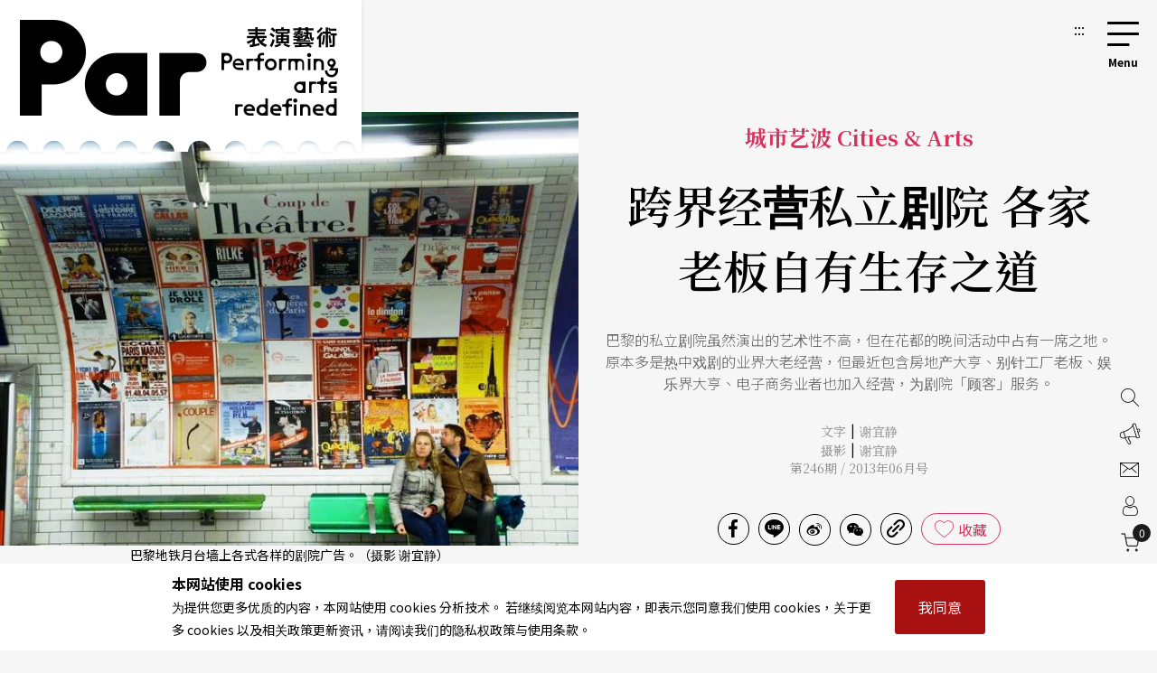

--- FILE ---
content_type: text/html;charset=utf-8
request_url: https://par.npac-ntch.org/cn/article/doc/DHQN9XCAY3
body_size: 11335
content:
<!doctype html>
<html lang="zh-Hans">
 <head>
  <meta charset="utf-8">
  <meta name="viewport" content="width=device-width, initial-scale=1.0, minimum-scale=1.0, maximum-scale=1.0, user-scalable=no">
  <meta name="bxn" content="6938-20260116160749">
  <meta http-equiv="X-UA-Compatible" content="IE=edge"><!--[if lt IE 9]><script src="/rsrc/lib/html5shiv.min.js"></script><![endif]-->
  <meta name="Asset-Path" content="/rsrc">
  <link rel="shortcut icon" href="/rsrc/favicon.ico">
  <title>跨界经营私立剧院  各家老板自有生存之道 ｜PAR 表演艺术杂志</title>
  <link href="/rsrc/lib/bootstrap-4.5.0.min.css" rel="stylesheet">
  <link href="/rsrc/css/main.css?d=17689785" rel="stylesheet">
  <script src="/rsrc/js/main.js?d=17689785" type="text/javascript"></script>
  <link rel="apple-touch-icon" href="/rsrc/img/par-phone.jpg"><!-- Google Tag Manager -->
  <script>(function(w,d,s,l,i){w[l]=w[l]||[];w[l].push({'gtm.start':
            new Date().getTime(),event:'gtm.js'});var f=d.getElementsByTagName(s)[0],
        j=d.createElement(s),dl=l!='dataLayer'?'&l='+l:'';j.async=true;j.src=
        'https://www.googletagmanager.com/gtm.js?id='+i+dl;f.parentNode.insertBefore(j,f);
    })(window,document,'script','dataLayer','GTM-N2N9QBQ');</script>
  <meta name="layout" content="main">
  <meta name="keywords" content="国家表演艺术中心 两厅院 PAR 表演艺术 杂志">
  <meta name="description" content="巴黎的私立剧院虽然演出的艺术性不高，但在花都的晚间活动中占有一席之地。原本多是热中戏剧的业界大老经营，但最近包含房地产大亨、别针工厂老板、娱乐界大亨、电子商务业者也加入经营，为剧院「顾客」服务。">
  <meta property="og:title" content="PAR表演艺术｜跨界经营私立剧院  各家老板自有生存之道">
  <meta property="og:image" content="https://ap-northeast-1-ntch-website-par-files.s3-accelerate.amazonaws.com/par/upload/wdc/file/show/d64edO11">
  <meta property="og:description" content="巴黎的私立剧院虽然演出的艺术性不高，但在花都的晚间活动中占有一席之地。原本多是热中戏剧的业界大老经营，但最近包含房地产大亨、别针工厂老板、娱乐界大亨、电子商务业者也加入经营，为剧院「顾客」服务。">
  <link href="/rsrc/css/page.css?d=17689785" rel="stylesheet">
  <link href="/rsrc/css/article.css?d=17689785" rel="stylesheet">
  <style>
    #root>main>.container{
        padding: 0;
        max-width: 100%;
    }
    .page-ad.mob{margin:50px 0px}

    .info img {
        display: block;
        max-width: 100%;
        height: auto;
        margin: 0 auto;
    }
    </style>
 </head>
 <body class=" noscript">
  <div class="modal fade" id="popup-news" tabindex="-1" role="dialog" aria-labelledby="exampleModalLabel" aria-hidden="true">
   <div class="modal-dialog modal-dialog-centered" role="document" style="max-width: 1100px;">
    <div class="modal-content">
     <div class="popup-wp">
      <div class="logo"></div><button class="close-btn" tabindex="1">关闭</button>
      <div class="popup-content">
       <ul>
        <li><a tabindex="1" href="/cn/article/doc/HEOFZDL4CC" title="前往当艺术走进街坊巷弄……">
          <figure>
           <img loading="lazy" src="https://ap-northeast-1-ntch-website-par-files.s3-accelerate.amazonaws.com/par/upload/article/e7969bfe46fb4d99ae6439816bcf6c6f.jpg" alt="《夜路不怕黑》三峡演出现场。">
          </figure>
          <div class="text">
           <b> 话题追踪 Follow-ups </b>
           <h3>当艺术走进街坊巷弄……</h3><span>国家两厅院「艺术出走2.0」《夜路不怕黑》制作幕后</span>
          </div></a></li>
        <li><a tabindex="1" href="/cn/article/doc/HEWF59TOFB" title="前往台湾国乐团 2026 乐季「骉」新境  开展深耕传统、跨域创新的艺术动能">
          <figure>
           <img loading="lazy" src="https://ap-northeast-1-ntch-website-par-files.s3-accelerate.amazonaws.com/par/upload/news/9e358f67b6934717b011e656c6215bd9.jpg" alt="NCO首席客席指挥许瀞心">
          </figure>
          <div class="text">
           <b> 音乐 </b>
           <h3>台湾国乐团 2026 乐季「骉」新境 开展深耕传统、跨域创新的艺术动能</h3><span></span>
          </div></a></li>
        <li><a tabindex="1" href="/cn/article/doc/HEZF7TJ6IN" title="前往旅德小提琴家张庭硕 接任长荣交响乐团首席">
          <figure>
           <img loading="lazy" src="https://ap-northeast-1-ntch-website-par-files.s3-accelerate.amazonaws.com/par/upload/news/c25e2893f99e4cb6bcb707329783abf4.jpg" alt="旅德小提琴家张庭硕将自2026年起担任长荣交响乐团首席。">
          </figure>
          <div class="text">
           <b> 音乐 </b>
           <h3>旅德小提琴家张庭硕 接任长荣交响乐团首席</h3><span></span>
          </div></a></li>
        <li><a tabindex="1" href="/cn/article/doc/HEFVHV0ZDG" title="前往「港区立港艺术中心m～m」两年后开馆  举办前导活动邀民众抢先体验">
          <figure>
           <img loading="lazy" src="https://ap-northeast-1-ntch-website-par-files.s3-accelerate.amazonaws.com/par/upload/article/71bfc49cd1aa4890b3ac907d800f6696.jpg" alt="港区立港艺术中心开馆前导活动论坛现场，与会嘉宾合影。">
          </figure>
          <div class="text">
           <b> 东京 </b>
           <h3>「港区立港艺术中心m～m」两年后开馆 举办前导活动邀民众抢先体验</h3><span></span>
          </div></a></li>
       </ul><a tabindex="1" href="https://par.npac-ntch.org/tw/article/doc/HEUK3RDYKL" class="page-ad ad-click" target="_blank" data-banner-id="402800829bb12b53019bc0dda0dc003a" data-url="https://par.npac-ntch.org/tw/article/doc/HEUK3RDYKL" data-is-blank="true" title="前往「票选你最爱的碧娜舞作！」投票活动中奖公告(另开新视窗)"><img src="https://ap-northeast-1-ntch-website-par-files.s3-accelerate.amazonaws.com/par/upload/banner/52e9b15738ff4c679a5a0e73d6243219.jpg" alt="「票选你最爱的碧娜舞作！」投票活动中奖公告广告图片"></a>
      </div>
     </div>
    </div>
   </div>
  </div>
  <script>
    $().ready(function () {
        $('.ad-click').click(function () {
            var bannerId = $(this).data("banner-id")
            var url = $(this).data("url")
            var isBlank = $(this).data("is-blank")
            $.ajaxSetup({
                async : false
            });
            $.post('/article/bannerClickAjax', { bannerId: bannerId }, function (resp) {
                if(resp.status !== 'success' && resp.msg){
                    alert(resp.msg)
                }
            });

            if(isBlank){
                window.open(url)
            }else{
                window.location.href = url
            }
            return false
        });
    });
</script><a class="sr-only sr-only-focusable" href="#main" title="跳到主要内容区块" tabindex="1">跳到主要内容区块</a> <a class="sr-only sr-only-focusable" href="/cn/sitemap/index" title="前往网站导览" tabindex="1">网站导览</a>
  <noscript>
   <p class="no-js_msg">您的浏览器似乎不支援 JavaScript 语法。建议您开启 Javascript 支援以利完整浏览网站功能。</p>
  </noscript>
  <div id="root">
   <header>
    <div class="container">
     <a tabindex="2" class="logo" href="/cn/" title="PAR 表演艺术杂志 - 首页">
      <h1 class="font-icon">PAR 表演艺术杂志</h1></a> <a accesskey="u" tabindex="3" href="#" class="accesskey u" title="主选单导览区(U)">:::</a>
     <nav role="navigation">
      <div id="hamburger">
       <button type="button" id="hamburger-toggle" class="menu-btn">选单开关</button> <label for="hamburger-toggle"> <span></span><span></span><span></span><b></b>
        <div class="d-none">
         选单
        </div></label>
       <div id="menu">
        <div class="wrapper">
         <section class="unit">
          <ul>
           <li><a href="/cn/article/news" title="前往艺讯">News<sub>艺讯</sub></a></li>
           <li><a href="/cn/article/preview" title="前往演出">Preview<sub>演出</sub></a></li>
           <li><a href="/cn/article/feature" title="前往专题">Feature<sub>专题</sub></a></li>
           <li><a href="/cn/article/world" title="前往国际">World<sub>国际</sub></a></li>
           <li><a href="/cn/article/columns" title="前往专栏">Columns<sub>专栏</sub></a></li>
           <li><a href="/cn/article/people" title="前往人物">People<sub>人物</sub></a></li>
           <li><a href="/cn/article/review" title="前往评论">Review<sub>评论</sub></a></li>
           <li><a href="/cn/article/focus" title="前往话题">Focus<sub>话题</sub></a></li>
           <li><a href="/cn/article/choice" title="前往生活">Choice<sub>生活</sub></a></li>
           <li><a href="/cn/video/list" title="前往影音">Video<sub>影音</sub></a></li>
           <li class="web-show"><a href="/cn/publish/service" title="前往商品">Shop<sub>商品</sub></a></li>
           <li><a href="/cn/publish/listMagazine" title="前往当期杂志目录">Contents<sub>杂志</sub></a></li>
           <li><a href="/cn/publish/service" title="前往数位全阅览">Subscriptions<sub>数位全阅览</sub></a></li>
           <li><a href="/poll/home" title="投票">Vote<sub>投票</sub></a></li>
           <li class="mob-show dropdown">Shop<sub>商品</sub>
            <ol class="submenu">
             <li><a href="/cn/publish/service" title="前往数位全阅览">Subscribe 数位全阅览</a>
              <ol>
               <li><a href="/cn/publish/service">服务说明</a></li>
               <li><a href="/cn/publish/memberLevel">方案总览</a></li>
               <li><a href="/cn/publish/docDetail">文字资料库</a></li>
               <li><a href="/cn/publish/ebookDetail">版面资料库</a></li>
               <li><a href="/cn/publish/ybEBookDetail">年鉴资料库</a></li>
              </ol></li>
             <li><a href="/cn/publish/listMagazine" title="前往杂志">Magazine 杂志</a></li>
             <li><a href="/cn/publish/listBook" title="前往书籍">Book 书籍</a>
              <ol>
               <li><a href="/cn/publish/listSub/1346653998264011" title="前往表演艺术年鉴">表演艺术年鉴</a></li>
               <li><a href="/cn/publish/listSub/1346653998264026" title="前往在两厅院遇见大师">在两厅院遇见大师</a></li>
               <li><a href="/cn/publish/listSub/1346653998264040" title="前往两厅院创作全纪录">两厅院创作全纪录</a></li>
               <li><a href="/cn/publish/listSub/1346653998264036" title="前往表艺文摘">表艺文摘</a></li>
               <li><a href="/cn/publish/listSub/1346653998264031" title="前往达人系列">达人系列</a></li>
               <li><a href="/cn/publish/listSub/1346653998264019" title="前往NSO发现系列">NSO发现系列</a></li>
               <li><a href="/cn/publish/listSub/1346653998264019" title="前往NSO歌剧系列">NSO歌剧系列</a></li>
               <li><a href="/cn/publish/listSub/1346653998264013" title="前往特刊">特刊</a></li>
               <li><a href="/cn/publish/listSub/1346653998264012" title="前往其它">其它</a></li>
              </ol></li>
             <li><a href="/cn/publish/listCD" title="前往CD">CD</a>
              <ol>
               <li><a href="/cn/publish/listSub/1346653998264049" title="前往两厅院乐典">两厅院乐典</a></li>
               <li><a href="/cn/publish/listSub/1346653998264033" title="前往其他">其他</a></li>
              </ol></li>
             <li><a href="/cn/publish/listDVD" title="前往DVD">DVD</a></li>
            </ol></li>
          </ul><!-- <a class="img" href="/cn/publish/latestMag" title="前往当期杂志">
        <img src="/rsrc/latestMag.png" name="lastMagazineImg" alt="当期杂志">
    </a> -->
         </section>
         <ul class="contact">
          <li><a href="/cn/page/advertise.html" title="前往广告刊登">广告刊登</a></li>
          <li><a href="/cn/contact/index" title="前往联络我们">联络我们</a></li>
          <li><a href="/cn/member/index" title="前往会员专区">会员专区</a></li>
          <li class="cart"><a href="/cn/shopping/showCart" title="前往购物车">购物车</a></li>
         </ul>
         <ul class="language">
          <li><a class="tw" title="切换至繁体中文">繁体中文</a></li>
          <li><a class="cn" title="切换至简体中文">简体中文</a></li>
          <li><a style="color: #DB3A64;" href="/cn/newsletter/list" class="" title="前往电子报">订阅电子报</a></li>
         </ul>
         <form action="/article/search" method="post" class="search" name="search_form" id="search_form">
          <input type="text" name="text" value="" placeholder="请输入关键字搜寻" title="请输入关键字搜寻"> <button type="submit">搜寻</button>
         </form>
        </div><button type="button" class="close-menu">关闭选单</button>
       </div>
      </div>
     </nav>
    </div>
   </header>
   <main role="main">
    <div class="container">
     <a accesskey="c" href="#" class="accesskey c" title="主要内容区(C)" id="main">:::</a>
     <div class="article-cover">
      <figure>
       <div>
        <img src="https://ap-northeast-1-ntch-website-par-files.s3-accelerate.amazonaws.com/par/upload/wdc/file/show/d64edO11" alt="">
        <figcaption>
         巴黎地铁月台墙上各式各样的剧院广告。（摄影 谢宜静）
        </figcaption>
       </div>
      </figure>
      <div class="text">
       <b>城市艺波 Cities &amp; Arts</b>
       <h2>跨界经营私立剧院 各家老板自有生存之道</h2>
       <p></p>
       <p>巴黎的私立剧院虽然演出的艺术性不高，但在花都的晚间活动中占有一席之地。原本多是热中戏剧的业界大老经营，但最近包含房地产大亨、别针工厂老板、娱乐界大亨、电子商务业者也加入经营，为剧院「顾客」服务。</p>
       <p></p>
       <div class="author">
        文字<i style="color: #000;font-style: normal;display: inline-block;padding: 0 5px;vertical-align: 1px;">|</i><a href="/cn/article/author/800" title="前往谢宜静">谢宜静</a>
        <br>
         摄影<i style="color: #000;font-style: normal;display: inline-block;padding: 0 5px;vertical-align: 1px;">|</i><a href="/cn/article/photoer/1656313255779000" title="前往谢宜静">谢宜静</a>
        <br><a href="/cn/publish/magazine/1370324556861342" title="前往杂志第246期"> 第246期 / 2013年06月号</a>
       </div>
       <ul id="share">
        <li><a href="#" class="share-icon facebook" title="分享至facebook (另开新视窗)"><i class="font-icon font-icon-share-fb" style="font-size:1.25rem"></i><span>分享至facebook</span></a></li>
        <li><a href="#" class="share-icon line" title="分享至line (另开新视窗)"><i class="font-icon font-icon-share-line" style="font-size:1.25rem"></i><span>分享至line</span></a></li>
        <li><a href="#" class="share-icon weibo" title="分享至微博 (另开新视窗)"><i class="font-icon font-icon-share-weibo" style="font-size:1.13rem"></i><span>分享至微博</span></a></li>
        <li><a href="#" class="share-icon wechat" title="分享至wechat"><i class="font-icon font-icon-share-wechat" style="font-size:1.13rem"></i><span>分享至wechat</span></a></li>
        <li><a href="#" class="share-icon clipboard" title="分享连结"><i class="font-icon font-icon-share-link" style="font-size:1.25rem"></i><span>分享连结</span></a></li>
        <li><a href="javascript:void(0);" class="favorite" onclick="likeArticle()" title="收藏这篇文章">收藏</a></li>
       </ul>
      </div>
     </div>
     <section class="article-main">
      <article>
       <div class="preface">
        <p>巴黎的私立剧院虽然演出的艺术性不高，但在花都的晚间活动中占有一席之地。原本多是热中戏剧的业界大老经营，但最近包含房地产大亨、别针工厂老板、娱乐界大亨、电子商务业者也加入经营，为剧院「顾客」服务。</p>
       </div>
       <div class="article-paid">
        <div class="edit-block">
         <p>房地产业者、别针工厂老板、娱乐界大亨……这些人有什么共同点呢？答案是：他们都在近年间成了巴黎私立剧院的老板，把剧院当成大展身手的新领域。</p>
         <p>对巴蒋（Jean-Manuel Bajen）、杜蒙特（Jean-Marc Dumontet）、卡谬（Jean-Claude Camus） 等人来说，喜爱剧院的最佳方式就是自己当老板，为演出找顾客，也就是说，这是一群把观众当顾客，而经营剧院首先就是要服务顾客的老板们。</p>
         <p><strong>经营剧院绞尽脑汁就是要赚钱</strong></p>
         <p>「我们本来就不是艺术家。」曾是职业足球员的房地产大亨巴蒋表示，购买剧院是一件很实际的投资，可没什么实现梦想的飘渺说法：他可以算是巴黎剧院老板里唯一「自己当房东」的，法国说法就是：把墙壁都给买下来。」巴蒋在几年前从大明星杨-波．贝蒙（Jean-Paul Belmondo）手上买下的综艺剧院（Théâtre des Variétés）建物本身就值五百万欧元，他觉得这才划算，不像卡谬〈天王歌手强尼．哈立戴Johnny Hallyday的前制作人〉两年前买下玛德莲剧院时，光是续租权就花了三百万欧元。</p>
         <p>以百万欧元为单位的投资可不只租或买剧院，新老板们还会在安全措施及舒适度上花大钱，比方卡谬就花了八百万及六百万来装修圣马汀剧院及玛德莲剧院；除了剧院要亮丽、现代化才能吸引观众外，当然背后还有很多节税、享用补助的计算考量，因为不少知名私立剧院本身就是被保护的历史建物。而开销当然不止空间及硬体设备，还有人员薪资要支出：综艺剧院廿八位员工的年薪及杂费就将近一百五十万欧元，跟预算相关的还有：舞台制作、排练多寡、宣传费、演员薪资……想不赔钱的话，一出戏至少要演八十场。</p>
         <p>每天都在花钱，经营者当然要把空间的使用作到最大值。拥有四个剧院的杜蒙特除了把一个剧院长期租给电视节目外，通常对另外某一厅的安排是：早上演一场儿童剧，下午当排练室，晚上七点及九点各一场脱口秀及魔术演出，把空间作最大利用与尽可能跟不同群众接触是他的经营重点，而邀请演出者出资当合伙制作人也是一法。</p>
         <p>如此绞尽脑汁就是为了要赚钱，而令人开心的是，只要营运得当，剧院可以赚很多钱。杜蒙特旗下的圣马汀门剧院（La Porte Saint-Martin）去年演出莎士比亚的《仲夏夜之梦》大受欢迎，年净利是一百卅万欧元，而这也是其他「赚钱的戏」通常有的获利。</p>
         <p><strong>私立剧院自有一套生存本领</strong></p>
         <p>巴黎私立剧院本来就跟享有官方补助的创作剧场或公家剧院在性质上大不相同，除了明星化及娱乐性强外，也因商业性使得票价相对较高，但上剧院一直是部分中产阶级的艺文活动，加上公私团体的长期支持或是一部部游览车带来的外地旅游团客等等，由最主要的卅家剧院领军的巴黎私立剧院，一直在花都的晚间活动中占有一席之地。生存力强的原因在于制作费本身不是天文数字、接近大众及弹性大：有时是经典剧本撑场，也有文学性偏低、形式老套、舞台从简的单薄喜剧或政治脱口秀，甚至最近因应不景气而特别常见的明星独角戏等，巴黎私立剧院演出的艺术性不高，但却一直屹立不摇，当然是自有一套生存本领。</p>
         <p>但即便在这样的一个商业环境里，传统上的经营者也大多是热中戏剧的业界大老，近两三年间吹起的圈外人购买剧院风潮，还是让大家有点担心，尤其最近的新闻更是让人议论纷纷：身为邮局最大客户、法国排名第一的线上贩卖网站vente-privee.com老板 JAG（Jacques-Antoine Granjon）在寻觅多时后，终于用七百万欧元买下他的新猎物：巴黎剧院（Théâtre de Paris）。到处跨界、以出手买存货来限时低价出清为强项的JAG扬言要以低票价来让更多年轻人跨进剧院，是否可行，就有待观察了。</p>
         <div class="fixed-bg-ad ad-click" data-banner-id="402800829b1125e3019b1fe5d990002e" data-url="https://www.senteurdoc.com.tw/collections/爱基会公益礼盒?utm_source=renewal&amp;utm_medium=post" data-is-blank="true">
          <a href="https://www.senteurdoc.com.tw/collections/爱基会公益礼盒?utm_source=renewal&amp;utm_medium=post" target="_blank" title="前往2025 耶诞用爱点亮偏乡的微光(另开新视窗)">
           <div class="img" style="background-image: url(/ad/img/402800829b1125e3019b1fe5d990002e)">
            <div style="position: absolute;opacity: 0;">
             2025 耶诞用爱点亮偏乡的微光
            </div>
           </div></a>
         </div>
         <div class="ad-click" data-banner-id="4028d08a9810fdf801982c5c4d8f005f" data-url="https://par.npac-ntch.org/tw/article/review" data-is-blank="true">
          <a href="https://par.npac-ntch.org/tw/article/review" class="page-ad mob" target="_blank" title="前往演出评论(另开新视窗)"><img src="/ad/img/4028d08a9810fdf801982c5c4d8f005f" alt="演出评论广告图片"></a>
         </div>
        </div>
       </div>
       <div class="join">
        <div>
         <div class="pc-show">
          <div class="h5">
           欢迎加入 PAR付费会员 或 两厅院会员 
           <br>
            阅读完整精彩内容！
          </div>
         </div>
         <div class="mob-show">
          <div class="h5">
           欢迎加入付费会员阅读此篇内容
          </div><span>立即加入PAR杂志付费会员立即加入PAR杂志付费会员立即加入PAR杂志付费会员</span>
         </div>
         <div class="link-frame">
          <a href="/member/login" class="link-style" title="前往会员登入">会员登入</a> <a href="/member/register" class="link-style red" title="前往注册">马上注册</a>
         </div>
        </div>
       </div>
       <div class="hashtag">
        <a href="/article/tag/2205" title="前往私立剧院">私立剧院</a> <a href="/article/tag/11385" title="前往综艺剧院">综艺剧院</a> <a href="/article/tag/21935" title="前往圣马汀门剧院">圣马汀门剧院</a> <a href="/article/tag/1027" title="前往巴黎剧院">巴黎剧院</a>
       </div>
       <section class="related">
        <div class="h5">
         Related topics 
         <h5>相关文章</h5>
        </div>
        <ul>
         <li><a href="/cn/article/doc/DHQN2PG4HC" title="前往「亚洲文化协会」创立五十年  台湾编舞家演出志庆">
           <figure>
            <div>
             <img src="https://ap-northeast-1-ntch-website-par-files.s3-accelerate.amazonaws.com/par/upload/wdc/file/show/d64e6r11" alt="">
            </div>
           </figure>
           <div class="text">
            <b>城市艺波 Cities &amp; Arts</b>
            <div class="h4">
             「亚洲文化协会」创立五十年 台湾编舞家演出志庆
            </div>
           </div></a></li>
         <li><a href="/cn/article/doc/DHQN6YTSTG" title="前往夜店Berghain看芭蕾  柏林国家芭蕾《群》青春起舞">
           <figure>
            <div>
             <img src="https://ap-northeast-1-ntch-website-par-files.s3-accelerate.amazonaws.com/par/upload/wdc/file/show/d64e8w11" alt="">
            </div>
           </figure>
           <div class="text">
            <b>城市艺波 Cities &amp; Arts</b>
            <div class="h4">
             夜店Berghain看芭蕾 柏林国家芭蕾《群》青春起舞
            </div>
           </div></a></li>
         <li><a href="/cn/article/doc/DHQN8PZICJ" title="前往文化是好生意！  「然后呢？」运动续问未来">
           <figure>
            <div>
             <img src="https://ap-northeast-1-ntch-website-par-files.s3-accelerate.amazonaws.com/par/upload/wdc/file/show/d64ecs11" alt="">
            </div>
           </figure>
           <div class="text">
            <b>城市艺波 Cities &amp; Arts</b>
            <div class="h4">
             文化是好生意！ 「然后呢？」运动续问未来
            </div>
           </div></a></li>
         <li><a href="/cn/article/doc/DHQNB8VQH3" title="前往首届「市民话剧大赛」  在地风景精采入戏">
           <figure>
            <div>
             <img src="https://ap-northeast-1-ntch-website-par-files.s3-accelerate.amazonaws.com/par/upload/wdc/file/show/d64efh11" alt="">
            </div>
           </figure>
           <div class="text">
            <b>城市艺波 Cities &amp; Arts</b>
            <div class="h4">
             首届「市民话剧大赛」 在地风景精采入戏
            </div>
           </div></a></li>
         <li><a href="/cn/article/doc/DHQNCEFQXK" title="前往香港多个演艺奖项颁发  表扬演艺工作者成绩">
           <figure>
            <div>
             <img src="https://ap-northeast-1-ntch-website-par-files.s3-accelerate.amazonaws.com/par/upload/wdc/file/show/d64egl11" alt="">
            </div>
           </figure>
           <div class="text">
            <b>城市艺波 Cities &amp; Arts</b>
            <div class="h4">
             香港多个演艺奖项颁发 表扬演艺工作者成绩
            </div>
           </div></a></li>
         <li><a href="/cn/article/doc/DGURCHZHE9" title="前往让炫目灯光音乐  带你遥想宇宙星光">
           <figure>
            <div>
             <img src="https://ap-northeast-1-ntch-website-par-files.s3-accelerate.amazonaws.com/par/upload/wdc/file/show/d56g5N11" alt="">
            </div>
           </figure>
           <div class="text">
            <b>城市艺波 Cities &amp; Arts</b>
            <div class="h4">
             让炫目灯光音乐 带你遥想宇宙星光
            </div>
           </div></a></li>
        </ul>
       </section>
       <div id="popup">
        <div class="popup-wp">
         <button class="close-btn">关闭</button>
         <h5>取消收藏这篇文章？</h5>
         <div class="link-frame">
          <a href="#" class="link-style link-btn red" title="再让我想一想">再让我想一想</a> <a href="/article/unLike/1370326439573355" class="link-style link-btn dark" title="确定取消收藏">确定取消收藏</a>
         </div>
        </div>
       </div><!--收藏文章用的form-->
       <form action="/article/like" method="post" name="form_like" id="form_like">
        <input type="hidden" name="id" value="1370326439573355" id="id">
       </form>
      </article>
      <aside style="position: relative;">
       <div class="sticky">
        <div class="popular">
         <div class="h3">
          Popular 
          <h3>热门文章</h3>
         </div>
         <ul>
          <li><a href="/cn/article/doc/HE6TO3LB3W" title="前往北京曲剧《我这一辈子》的提醒">
            <figure>
             <div>
              <img src="https://ap-northeast-1-ntch-website-par-files.s3-accelerate.amazonaws.com/par/upload/article/ecc6d7c5b72a4cb89b0a3b42012afb77.JPG" alt="">
             </div>
            </figure>
            <div class="text">
             <b>回想与回响 Echo</b>
             <div class="h4">
              北京曲剧《我这一辈子》的提醒
             </div>
            </div></a></li>
          <li><a href="/cn/article/doc/HDZAXNZPTA" title="前往人生就是走一段路：大脑科学家的朝圣之路心得报告">
            <figure>
             <div>
              <img src="https://ap-northeast-1-ntch-website-par-files.s3-accelerate.amazonaws.com/par/upload/article/b94c600a91cf4e628cc056b18d8ffd03.jpg" alt="">
             </div>
            </figure>
            <div class="text">
             <b>脑海里的旋律</b>
             <div class="h4">
              人生就是走一段路：大脑科学家的朝圣之路心得报告
             </div>
            </div></a></li>
          <li><a href="/cn/article/doc/HDYA0WUM8L" title="前往魏隽展：框出战场，打造演员的成年礼">
            <figure>
             <div>
              <img src="https://ap-northeast-1-ntch-website-par-files.s3-accelerate.amazonaws.com/par/upload/article/b17c0b9f1f044903ad9ef02beefe6f08.jpg" alt="">
             </div>
            </figure>
            <div class="text">
             <b>特别企画 Feature</b>
             <div class="h4">
              魏隽展：框出战场，打造演员的成年礼
             </div>
            </div></a></li>
          <li><a href="/cn/article/doc/HDYAELY8VB" title="前往王墨林 X 白大铉：不断反省自己，才能让表演变得诚实（上）">
            <figure>
             <div>
              <img src="https://ap-northeast-1-ntch-website-par-files.s3-accelerate.amazonaws.com/par/upload/article/ae446875e7c94f1981f20ce47a26bcc0.jpg" alt="">
             </div>
            </figure>
            <div class="text">
             <b>特别企画 Feature</b>
             <div class="h4">
              王墨林 X 白大铉：不断反省自己，才能让表演变得诚实（上）
             </div>
            </div></a></li>
          <li><a href="/cn/article/doc/HDYAYSQIEU" title="前往4套作品，排练无限可能">
            <figure>
             <div>
              <img src="https://ap-northeast-1-ntch-website-par-files.s3-accelerate.amazonaws.com/par/upload/article/c1f6398266064933ace21c22b5dcef4a.jpg" alt="">
             </div>
            </figure>
            <div class="text">
             <b>特别企画 Feature</b>
             <div class="h4">
              4套作品，排练无限可能
             </div>
            </div></a></li>
         </ul>
        </div>
        <div class="ad-click" data-banner-id="4028d08a9810fdf801982c5c4d8f005f" data-url="https://par.npac-ntch.org/tw/article/review" data-is-blank="true">
         <a class="straight-ad" href="https://par.npac-ntch.org/tw/article/review" target="_blank" title="前往演出评论(另开新视窗)"><img src="/ad/img/4028d08a9810fdf801982c5c4d8f005f" alt="演出评论广告图片"></a>
        </div>
       </div>
      </aside>
     </section>
     <section class="authors">
      <div class="h3">
       <span>Authors</span>
      </div>
      <div class="subtitle">
       <h3>作者</h3>
      </div>
      <div class="authors-area">
       <ul>
        <li><a href="/cn/article/author/800" title="前往谢宜静">
          <figure style="background-image: url(https://par.npac-ntch.org/rsrc/img/author-editor.jpg);"></figure>
          <div class="text">
           <b>谢宜静</b> <span></span>
          </div></a></li>
       </ul>
      </div>
     </section>
     <div class="ad-click" data-banner-id="4028a08b8f5b5e42018f750e8de60074" data-url="https://par.npac-ntch.org/tw/newsletter/list" data-is-blank="true">
      <a href="https://par.npac-ntch.org/tw/newsletter/list" class="page-ad full" target="_blank" title="前往免费订阅电子报(另开新视窗)"><img src="/ad/img/4028a08b8f5b5e42018f750e8de60074" alt="免费订阅电子报广告图片"></a>
     </div>
    </div>
   </main>
   <footer>
    <div class="subscribe">
     <div class="wrap">
      <section>
       <div class="h2">
        免费订阅PAR电子报，获取更多艺文资讯！
       </div>
      </section>
      <form action="/subscribe/doSubscribe" method="post" name="form_subscribe" id="form_subscribe">
       <input type="text" name="name" value="" placeholder="姓名" title="请填入姓名"> <input type="email" name="email" value="" placeholder="Email" title="请填入 Email 地址"> <button class="g-recaptcha" data-sitekey="6LcE0aMUAAAAAFK9lSpFJqr_o2Ynho7Zc6DjyZIO" data-callback="recaptchaMain" data-action="subscribe">立即订阅</button>
       <div class="note" style="color:#999;">
        *通过递交此表格，即表示您接受并同意已阅读本网站的使用条款，私隐政策和个人资料收集声明。
       </div>
      </form>
     </div>
    </div>
    <div class="container">
     <a accesskey="b" href="#" class="accesskey b" title="底部功能区(B)">:::</a>
     <div class="links">
      <div class="logo">
       <a href="/cn/" class="font-icon" title="PAR 表演艺术杂志 - 首页">PAR 表演艺术杂志</a>
      </div>
      <ul class="about">
       <li><a href="/cn/page/about.html" title="前往关于我们">关于我们</a></li>
       <li><a href="/cn/contact/index" title="前往联络我们">联络我们</a></li>
       <li><a href="/cn/page/advertise.html" title="前往广告刊登">广告刊登</a></li>
       <li><a href="/cn/newsletter/list" title="前往电子报">电子报</a></li>
       <li><a href="https://npac-ntch.org/" target="_blank" title="前往国家表演艺术中心(另开新视窗)">国家表演艺术中心</a></li>
       <li><a href="https://npac-ntch.org/zh" target="_blank" title="前往国家两厅院(另开新视窗)">国家两厅院</a></li>
       <li><a href="/cn/sitemap/index" title="前往网站导览">网站导览</a></li>
      </ul>
     </div>
     <div class="copy">
      国家表演艺术中心国家两厅院《PAR表演艺术》版权所有
      <br>
       ©<b>2022</b> Performing arts redefined. All Rights Reserved
      <br>
       统一编号 Tax Id number 00973926
      <br>
       本站所提供相关演出资讯，如有异动应以主办单位公告为准。 
      <br><span><a href="/cn/page/terms.html" title="前往服务条款">服务条款</a> ｜ <a href="/cn/page/policy.html" title="前往隐私权声明">隐私权声明</a> ｜ <a href="/cn/page/copy.html" title="前往著作权声明">著作权声明</a></span>
      <div class="badge">
       <a href="https://accessibility.moda.gov.tw/Applications/Detail?category=20230802142537" target="_blank" title="无障碍网站(另开新视窗)"> <img src="/rsrc/img/a.jpg" border="0" width="88" height="31" alt="通过A无障碍网页检测"> </a>
      </div>
     </div>
    </div>
   </footer><button tabindex="0" type="button" id="scroll-to-top" title="回到网页最上方"><span>回到网页最上方</span></button>
   <div id="policy-main">
    <div>
     <p><b style="font-size: 1.14em;">本网站使用 cookies </b><br>
       为提供您更多优质的内容，本网站使用 cookies 分析技术。 若继续阅览本网站内容，即表示您同意我们使用 cookies，关于更多 cookies 以及相关政策更新资讯，请阅读我们的隐私权政策与使用条款。</p><button id="policy-close">我同意</button>
    </div>
   </div>
  </div>
  <nav class="floating">
   <ul>
    <li><a href="/cn/article/search" title="前往搜寻"><b>搜寻</b></a></li>
    <li><a href="/cn/page/advertise.html" title="前往广告刊登"><b>广告刊登</b></a></li>
    <li><a href="/cn/contact/index" title="前往联络我们"><b>联络我们</b></a></li>
    <li><a href="/cn/member/index" title="前往会员专区"><b>会员专区</b></a></li>
    <li><a href="/cn/shopping/showCart" class="tool-cart"><b>购物车</b><i id="cart-total">0</i></a></li>
   </ul>
  </nav>
  <script src="/rsrc/lib/ifvisible.js" type="text/javascript"></script>
  <script src="/rsrc/lib/bootstrap.bundle-4.5.0.min.js"></script>
  <script src="https://www.google.com/recaptcha/api.js?hl=zh-TW"></script>
  <script type="text/javascript">
    $().ready(function(){
        var msg = ""
        if (msg != '') {
            alert(msg);
            
            
            return false;
        }

        var dur = (ifvisible.getIdleDuration() / 1000);
    })

    function recaptchaMain(token) {
        recaptchaValid("main", token)
    }

    function recaptchaValid(page, token) {
        const regex = new RegExp("^[a-zA-Z0-9_+\.]{1,63}@[a-zA-Z0-9.-]+\.[a-zA-Z]{2,}$");

        //-- 判断是 submit 电子报的还是 layout 的 form
        let $form = $("form[name='form_subscribe']");
        let $input = $form.children("input[name='email']");
        if("newsletter" == page) {
            $form = $("form[name='form_newsletter']");
            $input = $form.children("input[name='email']");
        }

        var emailVal = $input.val();
        if(!emailVal) {
            alert("请输入 Email。");
            return false
        }
        if(false == regex.test(emailVal)) {
            alert("Email 的格式输入错误，请重新确认。");
            return false
        }

        $form.submit();
    }
</script>
 </body>
</html>

--- FILE ---
content_type: text/html; charset=utf-8
request_url: https://www.google.com/recaptcha/api2/anchor?ar=1&k=6LcE0aMUAAAAAFK9lSpFJqr_o2Ynho7Zc6DjyZIO&co=aHR0cHM6Ly9wYXIubnBhYy1udGNoLm9yZzo0NDM.&hl=zh-TW&v=PoyoqOPhxBO7pBk68S4YbpHZ&size=invisible&sa=subscribe&anchor-ms=20000&execute-ms=30000&cb=cmygbdmt9144
body_size: 48871
content:
<!DOCTYPE HTML><html dir="ltr" lang="zh-TW"><head><meta http-equiv="Content-Type" content="text/html; charset=UTF-8">
<meta http-equiv="X-UA-Compatible" content="IE=edge">
<title>reCAPTCHA</title>
<style type="text/css">
/* cyrillic-ext */
@font-face {
  font-family: 'Roboto';
  font-style: normal;
  font-weight: 400;
  font-stretch: 100%;
  src: url(//fonts.gstatic.com/s/roboto/v48/KFO7CnqEu92Fr1ME7kSn66aGLdTylUAMa3GUBHMdazTgWw.woff2) format('woff2');
  unicode-range: U+0460-052F, U+1C80-1C8A, U+20B4, U+2DE0-2DFF, U+A640-A69F, U+FE2E-FE2F;
}
/* cyrillic */
@font-face {
  font-family: 'Roboto';
  font-style: normal;
  font-weight: 400;
  font-stretch: 100%;
  src: url(//fonts.gstatic.com/s/roboto/v48/KFO7CnqEu92Fr1ME7kSn66aGLdTylUAMa3iUBHMdazTgWw.woff2) format('woff2');
  unicode-range: U+0301, U+0400-045F, U+0490-0491, U+04B0-04B1, U+2116;
}
/* greek-ext */
@font-face {
  font-family: 'Roboto';
  font-style: normal;
  font-weight: 400;
  font-stretch: 100%;
  src: url(//fonts.gstatic.com/s/roboto/v48/KFO7CnqEu92Fr1ME7kSn66aGLdTylUAMa3CUBHMdazTgWw.woff2) format('woff2');
  unicode-range: U+1F00-1FFF;
}
/* greek */
@font-face {
  font-family: 'Roboto';
  font-style: normal;
  font-weight: 400;
  font-stretch: 100%;
  src: url(//fonts.gstatic.com/s/roboto/v48/KFO7CnqEu92Fr1ME7kSn66aGLdTylUAMa3-UBHMdazTgWw.woff2) format('woff2');
  unicode-range: U+0370-0377, U+037A-037F, U+0384-038A, U+038C, U+038E-03A1, U+03A3-03FF;
}
/* math */
@font-face {
  font-family: 'Roboto';
  font-style: normal;
  font-weight: 400;
  font-stretch: 100%;
  src: url(//fonts.gstatic.com/s/roboto/v48/KFO7CnqEu92Fr1ME7kSn66aGLdTylUAMawCUBHMdazTgWw.woff2) format('woff2');
  unicode-range: U+0302-0303, U+0305, U+0307-0308, U+0310, U+0312, U+0315, U+031A, U+0326-0327, U+032C, U+032F-0330, U+0332-0333, U+0338, U+033A, U+0346, U+034D, U+0391-03A1, U+03A3-03A9, U+03B1-03C9, U+03D1, U+03D5-03D6, U+03F0-03F1, U+03F4-03F5, U+2016-2017, U+2034-2038, U+203C, U+2040, U+2043, U+2047, U+2050, U+2057, U+205F, U+2070-2071, U+2074-208E, U+2090-209C, U+20D0-20DC, U+20E1, U+20E5-20EF, U+2100-2112, U+2114-2115, U+2117-2121, U+2123-214F, U+2190, U+2192, U+2194-21AE, U+21B0-21E5, U+21F1-21F2, U+21F4-2211, U+2213-2214, U+2216-22FF, U+2308-230B, U+2310, U+2319, U+231C-2321, U+2336-237A, U+237C, U+2395, U+239B-23B7, U+23D0, U+23DC-23E1, U+2474-2475, U+25AF, U+25B3, U+25B7, U+25BD, U+25C1, U+25CA, U+25CC, U+25FB, U+266D-266F, U+27C0-27FF, U+2900-2AFF, U+2B0E-2B11, U+2B30-2B4C, U+2BFE, U+3030, U+FF5B, U+FF5D, U+1D400-1D7FF, U+1EE00-1EEFF;
}
/* symbols */
@font-face {
  font-family: 'Roboto';
  font-style: normal;
  font-weight: 400;
  font-stretch: 100%;
  src: url(//fonts.gstatic.com/s/roboto/v48/KFO7CnqEu92Fr1ME7kSn66aGLdTylUAMaxKUBHMdazTgWw.woff2) format('woff2');
  unicode-range: U+0001-000C, U+000E-001F, U+007F-009F, U+20DD-20E0, U+20E2-20E4, U+2150-218F, U+2190, U+2192, U+2194-2199, U+21AF, U+21E6-21F0, U+21F3, U+2218-2219, U+2299, U+22C4-22C6, U+2300-243F, U+2440-244A, U+2460-24FF, U+25A0-27BF, U+2800-28FF, U+2921-2922, U+2981, U+29BF, U+29EB, U+2B00-2BFF, U+4DC0-4DFF, U+FFF9-FFFB, U+10140-1018E, U+10190-1019C, U+101A0, U+101D0-101FD, U+102E0-102FB, U+10E60-10E7E, U+1D2C0-1D2D3, U+1D2E0-1D37F, U+1F000-1F0FF, U+1F100-1F1AD, U+1F1E6-1F1FF, U+1F30D-1F30F, U+1F315, U+1F31C, U+1F31E, U+1F320-1F32C, U+1F336, U+1F378, U+1F37D, U+1F382, U+1F393-1F39F, U+1F3A7-1F3A8, U+1F3AC-1F3AF, U+1F3C2, U+1F3C4-1F3C6, U+1F3CA-1F3CE, U+1F3D4-1F3E0, U+1F3ED, U+1F3F1-1F3F3, U+1F3F5-1F3F7, U+1F408, U+1F415, U+1F41F, U+1F426, U+1F43F, U+1F441-1F442, U+1F444, U+1F446-1F449, U+1F44C-1F44E, U+1F453, U+1F46A, U+1F47D, U+1F4A3, U+1F4B0, U+1F4B3, U+1F4B9, U+1F4BB, U+1F4BF, U+1F4C8-1F4CB, U+1F4D6, U+1F4DA, U+1F4DF, U+1F4E3-1F4E6, U+1F4EA-1F4ED, U+1F4F7, U+1F4F9-1F4FB, U+1F4FD-1F4FE, U+1F503, U+1F507-1F50B, U+1F50D, U+1F512-1F513, U+1F53E-1F54A, U+1F54F-1F5FA, U+1F610, U+1F650-1F67F, U+1F687, U+1F68D, U+1F691, U+1F694, U+1F698, U+1F6AD, U+1F6B2, U+1F6B9-1F6BA, U+1F6BC, U+1F6C6-1F6CF, U+1F6D3-1F6D7, U+1F6E0-1F6EA, U+1F6F0-1F6F3, U+1F6F7-1F6FC, U+1F700-1F7FF, U+1F800-1F80B, U+1F810-1F847, U+1F850-1F859, U+1F860-1F887, U+1F890-1F8AD, U+1F8B0-1F8BB, U+1F8C0-1F8C1, U+1F900-1F90B, U+1F93B, U+1F946, U+1F984, U+1F996, U+1F9E9, U+1FA00-1FA6F, U+1FA70-1FA7C, U+1FA80-1FA89, U+1FA8F-1FAC6, U+1FACE-1FADC, U+1FADF-1FAE9, U+1FAF0-1FAF8, U+1FB00-1FBFF;
}
/* vietnamese */
@font-face {
  font-family: 'Roboto';
  font-style: normal;
  font-weight: 400;
  font-stretch: 100%;
  src: url(//fonts.gstatic.com/s/roboto/v48/KFO7CnqEu92Fr1ME7kSn66aGLdTylUAMa3OUBHMdazTgWw.woff2) format('woff2');
  unicode-range: U+0102-0103, U+0110-0111, U+0128-0129, U+0168-0169, U+01A0-01A1, U+01AF-01B0, U+0300-0301, U+0303-0304, U+0308-0309, U+0323, U+0329, U+1EA0-1EF9, U+20AB;
}
/* latin-ext */
@font-face {
  font-family: 'Roboto';
  font-style: normal;
  font-weight: 400;
  font-stretch: 100%;
  src: url(//fonts.gstatic.com/s/roboto/v48/KFO7CnqEu92Fr1ME7kSn66aGLdTylUAMa3KUBHMdazTgWw.woff2) format('woff2');
  unicode-range: U+0100-02BA, U+02BD-02C5, U+02C7-02CC, U+02CE-02D7, U+02DD-02FF, U+0304, U+0308, U+0329, U+1D00-1DBF, U+1E00-1E9F, U+1EF2-1EFF, U+2020, U+20A0-20AB, U+20AD-20C0, U+2113, U+2C60-2C7F, U+A720-A7FF;
}
/* latin */
@font-face {
  font-family: 'Roboto';
  font-style: normal;
  font-weight: 400;
  font-stretch: 100%;
  src: url(//fonts.gstatic.com/s/roboto/v48/KFO7CnqEu92Fr1ME7kSn66aGLdTylUAMa3yUBHMdazQ.woff2) format('woff2');
  unicode-range: U+0000-00FF, U+0131, U+0152-0153, U+02BB-02BC, U+02C6, U+02DA, U+02DC, U+0304, U+0308, U+0329, U+2000-206F, U+20AC, U+2122, U+2191, U+2193, U+2212, U+2215, U+FEFF, U+FFFD;
}
/* cyrillic-ext */
@font-face {
  font-family: 'Roboto';
  font-style: normal;
  font-weight: 500;
  font-stretch: 100%;
  src: url(//fonts.gstatic.com/s/roboto/v48/KFO7CnqEu92Fr1ME7kSn66aGLdTylUAMa3GUBHMdazTgWw.woff2) format('woff2');
  unicode-range: U+0460-052F, U+1C80-1C8A, U+20B4, U+2DE0-2DFF, U+A640-A69F, U+FE2E-FE2F;
}
/* cyrillic */
@font-face {
  font-family: 'Roboto';
  font-style: normal;
  font-weight: 500;
  font-stretch: 100%;
  src: url(//fonts.gstatic.com/s/roboto/v48/KFO7CnqEu92Fr1ME7kSn66aGLdTylUAMa3iUBHMdazTgWw.woff2) format('woff2');
  unicode-range: U+0301, U+0400-045F, U+0490-0491, U+04B0-04B1, U+2116;
}
/* greek-ext */
@font-face {
  font-family: 'Roboto';
  font-style: normal;
  font-weight: 500;
  font-stretch: 100%;
  src: url(//fonts.gstatic.com/s/roboto/v48/KFO7CnqEu92Fr1ME7kSn66aGLdTylUAMa3CUBHMdazTgWw.woff2) format('woff2');
  unicode-range: U+1F00-1FFF;
}
/* greek */
@font-face {
  font-family: 'Roboto';
  font-style: normal;
  font-weight: 500;
  font-stretch: 100%;
  src: url(//fonts.gstatic.com/s/roboto/v48/KFO7CnqEu92Fr1ME7kSn66aGLdTylUAMa3-UBHMdazTgWw.woff2) format('woff2');
  unicode-range: U+0370-0377, U+037A-037F, U+0384-038A, U+038C, U+038E-03A1, U+03A3-03FF;
}
/* math */
@font-face {
  font-family: 'Roboto';
  font-style: normal;
  font-weight: 500;
  font-stretch: 100%;
  src: url(//fonts.gstatic.com/s/roboto/v48/KFO7CnqEu92Fr1ME7kSn66aGLdTylUAMawCUBHMdazTgWw.woff2) format('woff2');
  unicode-range: U+0302-0303, U+0305, U+0307-0308, U+0310, U+0312, U+0315, U+031A, U+0326-0327, U+032C, U+032F-0330, U+0332-0333, U+0338, U+033A, U+0346, U+034D, U+0391-03A1, U+03A3-03A9, U+03B1-03C9, U+03D1, U+03D5-03D6, U+03F0-03F1, U+03F4-03F5, U+2016-2017, U+2034-2038, U+203C, U+2040, U+2043, U+2047, U+2050, U+2057, U+205F, U+2070-2071, U+2074-208E, U+2090-209C, U+20D0-20DC, U+20E1, U+20E5-20EF, U+2100-2112, U+2114-2115, U+2117-2121, U+2123-214F, U+2190, U+2192, U+2194-21AE, U+21B0-21E5, U+21F1-21F2, U+21F4-2211, U+2213-2214, U+2216-22FF, U+2308-230B, U+2310, U+2319, U+231C-2321, U+2336-237A, U+237C, U+2395, U+239B-23B7, U+23D0, U+23DC-23E1, U+2474-2475, U+25AF, U+25B3, U+25B7, U+25BD, U+25C1, U+25CA, U+25CC, U+25FB, U+266D-266F, U+27C0-27FF, U+2900-2AFF, U+2B0E-2B11, U+2B30-2B4C, U+2BFE, U+3030, U+FF5B, U+FF5D, U+1D400-1D7FF, U+1EE00-1EEFF;
}
/* symbols */
@font-face {
  font-family: 'Roboto';
  font-style: normal;
  font-weight: 500;
  font-stretch: 100%;
  src: url(//fonts.gstatic.com/s/roboto/v48/KFO7CnqEu92Fr1ME7kSn66aGLdTylUAMaxKUBHMdazTgWw.woff2) format('woff2');
  unicode-range: U+0001-000C, U+000E-001F, U+007F-009F, U+20DD-20E0, U+20E2-20E4, U+2150-218F, U+2190, U+2192, U+2194-2199, U+21AF, U+21E6-21F0, U+21F3, U+2218-2219, U+2299, U+22C4-22C6, U+2300-243F, U+2440-244A, U+2460-24FF, U+25A0-27BF, U+2800-28FF, U+2921-2922, U+2981, U+29BF, U+29EB, U+2B00-2BFF, U+4DC0-4DFF, U+FFF9-FFFB, U+10140-1018E, U+10190-1019C, U+101A0, U+101D0-101FD, U+102E0-102FB, U+10E60-10E7E, U+1D2C0-1D2D3, U+1D2E0-1D37F, U+1F000-1F0FF, U+1F100-1F1AD, U+1F1E6-1F1FF, U+1F30D-1F30F, U+1F315, U+1F31C, U+1F31E, U+1F320-1F32C, U+1F336, U+1F378, U+1F37D, U+1F382, U+1F393-1F39F, U+1F3A7-1F3A8, U+1F3AC-1F3AF, U+1F3C2, U+1F3C4-1F3C6, U+1F3CA-1F3CE, U+1F3D4-1F3E0, U+1F3ED, U+1F3F1-1F3F3, U+1F3F5-1F3F7, U+1F408, U+1F415, U+1F41F, U+1F426, U+1F43F, U+1F441-1F442, U+1F444, U+1F446-1F449, U+1F44C-1F44E, U+1F453, U+1F46A, U+1F47D, U+1F4A3, U+1F4B0, U+1F4B3, U+1F4B9, U+1F4BB, U+1F4BF, U+1F4C8-1F4CB, U+1F4D6, U+1F4DA, U+1F4DF, U+1F4E3-1F4E6, U+1F4EA-1F4ED, U+1F4F7, U+1F4F9-1F4FB, U+1F4FD-1F4FE, U+1F503, U+1F507-1F50B, U+1F50D, U+1F512-1F513, U+1F53E-1F54A, U+1F54F-1F5FA, U+1F610, U+1F650-1F67F, U+1F687, U+1F68D, U+1F691, U+1F694, U+1F698, U+1F6AD, U+1F6B2, U+1F6B9-1F6BA, U+1F6BC, U+1F6C6-1F6CF, U+1F6D3-1F6D7, U+1F6E0-1F6EA, U+1F6F0-1F6F3, U+1F6F7-1F6FC, U+1F700-1F7FF, U+1F800-1F80B, U+1F810-1F847, U+1F850-1F859, U+1F860-1F887, U+1F890-1F8AD, U+1F8B0-1F8BB, U+1F8C0-1F8C1, U+1F900-1F90B, U+1F93B, U+1F946, U+1F984, U+1F996, U+1F9E9, U+1FA00-1FA6F, U+1FA70-1FA7C, U+1FA80-1FA89, U+1FA8F-1FAC6, U+1FACE-1FADC, U+1FADF-1FAE9, U+1FAF0-1FAF8, U+1FB00-1FBFF;
}
/* vietnamese */
@font-face {
  font-family: 'Roboto';
  font-style: normal;
  font-weight: 500;
  font-stretch: 100%;
  src: url(//fonts.gstatic.com/s/roboto/v48/KFO7CnqEu92Fr1ME7kSn66aGLdTylUAMa3OUBHMdazTgWw.woff2) format('woff2');
  unicode-range: U+0102-0103, U+0110-0111, U+0128-0129, U+0168-0169, U+01A0-01A1, U+01AF-01B0, U+0300-0301, U+0303-0304, U+0308-0309, U+0323, U+0329, U+1EA0-1EF9, U+20AB;
}
/* latin-ext */
@font-face {
  font-family: 'Roboto';
  font-style: normal;
  font-weight: 500;
  font-stretch: 100%;
  src: url(//fonts.gstatic.com/s/roboto/v48/KFO7CnqEu92Fr1ME7kSn66aGLdTylUAMa3KUBHMdazTgWw.woff2) format('woff2');
  unicode-range: U+0100-02BA, U+02BD-02C5, U+02C7-02CC, U+02CE-02D7, U+02DD-02FF, U+0304, U+0308, U+0329, U+1D00-1DBF, U+1E00-1E9F, U+1EF2-1EFF, U+2020, U+20A0-20AB, U+20AD-20C0, U+2113, U+2C60-2C7F, U+A720-A7FF;
}
/* latin */
@font-face {
  font-family: 'Roboto';
  font-style: normal;
  font-weight: 500;
  font-stretch: 100%;
  src: url(//fonts.gstatic.com/s/roboto/v48/KFO7CnqEu92Fr1ME7kSn66aGLdTylUAMa3yUBHMdazQ.woff2) format('woff2');
  unicode-range: U+0000-00FF, U+0131, U+0152-0153, U+02BB-02BC, U+02C6, U+02DA, U+02DC, U+0304, U+0308, U+0329, U+2000-206F, U+20AC, U+2122, U+2191, U+2193, U+2212, U+2215, U+FEFF, U+FFFD;
}
/* cyrillic-ext */
@font-face {
  font-family: 'Roboto';
  font-style: normal;
  font-weight: 900;
  font-stretch: 100%;
  src: url(//fonts.gstatic.com/s/roboto/v48/KFO7CnqEu92Fr1ME7kSn66aGLdTylUAMa3GUBHMdazTgWw.woff2) format('woff2');
  unicode-range: U+0460-052F, U+1C80-1C8A, U+20B4, U+2DE0-2DFF, U+A640-A69F, U+FE2E-FE2F;
}
/* cyrillic */
@font-face {
  font-family: 'Roboto';
  font-style: normal;
  font-weight: 900;
  font-stretch: 100%;
  src: url(//fonts.gstatic.com/s/roboto/v48/KFO7CnqEu92Fr1ME7kSn66aGLdTylUAMa3iUBHMdazTgWw.woff2) format('woff2');
  unicode-range: U+0301, U+0400-045F, U+0490-0491, U+04B0-04B1, U+2116;
}
/* greek-ext */
@font-face {
  font-family: 'Roboto';
  font-style: normal;
  font-weight: 900;
  font-stretch: 100%;
  src: url(//fonts.gstatic.com/s/roboto/v48/KFO7CnqEu92Fr1ME7kSn66aGLdTylUAMa3CUBHMdazTgWw.woff2) format('woff2');
  unicode-range: U+1F00-1FFF;
}
/* greek */
@font-face {
  font-family: 'Roboto';
  font-style: normal;
  font-weight: 900;
  font-stretch: 100%;
  src: url(//fonts.gstatic.com/s/roboto/v48/KFO7CnqEu92Fr1ME7kSn66aGLdTylUAMa3-UBHMdazTgWw.woff2) format('woff2');
  unicode-range: U+0370-0377, U+037A-037F, U+0384-038A, U+038C, U+038E-03A1, U+03A3-03FF;
}
/* math */
@font-face {
  font-family: 'Roboto';
  font-style: normal;
  font-weight: 900;
  font-stretch: 100%;
  src: url(//fonts.gstatic.com/s/roboto/v48/KFO7CnqEu92Fr1ME7kSn66aGLdTylUAMawCUBHMdazTgWw.woff2) format('woff2');
  unicode-range: U+0302-0303, U+0305, U+0307-0308, U+0310, U+0312, U+0315, U+031A, U+0326-0327, U+032C, U+032F-0330, U+0332-0333, U+0338, U+033A, U+0346, U+034D, U+0391-03A1, U+03A3-03A9, U+03B1-03C9, U+03D1, U+03D5-03D6, U+03F0-03F1, U+03F4-03F5, U+2016-2017, U+2034-2038, U+203C, U+2040, U+2043, U+2047, U+2050, U+2057, U+205F, U+2070-2071, U+2074-208E, U+2090-209C, U+20D0-20DC, U+20E1, U+20E5-20EF, U+2100-2112, U+2114-2115, U+2117-2121, U+2123-214F, U+2190, U+2192, U+2194-21AE, U+21B0-21E5, U+21F1-21F2, U+21F4-2211, U+2213-2214, U+2216-22FF, U+2308-230B, U+2310, U+2319, U+231C-2321, U+2336-237A, U+237C, U+2395, U+239B-23B7, U+23D0, U+23DC-23E1, U+2474-2475, U+25AF, U+25B3, U+25B7, U+25BD, U+25C1, U+25CA, U+25CC, U+25FB, U+266D-266F, U+27C0-27FF, U+2900-2AFF, U+2B0E-2B11, U+2B30-2B4C, U+2BFE, U+3030, U+FF5B, U+FF5D, U+1D400-1D7FF, U+1EE00-1EEFF;
}
/* symbols */
@font-face {
  font-family: 'Roboto';
  font-style: normal;
  font-weight: 900;
  font-stretch: 100%;
  src: url(//fonts.gstatic.com/s/roboto/v48/KFO7CnqEu92Fr1ME7kSn66aGLdTylUAMaxKUBHMdazTgWw.woff2) format('woff2');
  unicode-range: U+0001-000C, U+000E-001F, U+007F-009F, U+20DD-20E0, U+20E2-20E4, U+2150-218F, U+2190, U+2192, U+2194-2199, U+21AF, U+21E6-21F0, U+21F3, U+2218-2219, U+2299, U+22C4-22C6, U+2300-243F, U+2440-244A, U+2460-24FF, U+25A0-27BF, U+2800-28FF, U+2921-2922, U+2981, U+29BF, U+29EB, U+2B00-2BFF, U+4DC0-4DFF, U+FFF9-FFFB, U+10140-1018E, U+10190-1019C, U+101A0, U+101D0-101FD, U+102E0-102FB, U+10E60-10E7E, U+1D2C0-1D2D3, U+1D2E0-1D37F, U+1F000-1F0FF, U+1F100-1F1AD, U+1F1E6-1F1FF, U+1F30D-1F30F, U+1F315, U+1F31C, U+1F31E, U+1F320-1F32C, U+1F336, U+1F378, U+1F37D, U+1F382, U+1F393-1F39F, U+1F3A7-1F3A8, U+1F3AC-1F3AF, U+1F3C2, U+1F3C4-1F3C6, U+1F3CA-1F3CE, U+1F3D4-1F3E0, U+1F3ED, U+1F3F1-1F3F3, U+1F3F5-1F3F7, U+1F408, U+1F415, U+1F41F, U+1F426, U+1F43F, U+1F441-1F442, U+1F444, U+1F446-1F449, U+1F44C-1F44E, U+1F453, U+1F46A, U+1F47D, U+1F4A3, U+1F4B0, U+1F4B3, U+1F4B9, U+1F4BB, U+1F4BF, U+1F4C8-1F4CB, U+1F4D6, U+1F4DA, U+1F4DF, U+1F4E3-1F4E6, U+1F4EA-1F4ED, U+1F4F7, U+1F4F9-1F4FB, U+1F4FD-1F4FE, U+1F503, U+1F507-1F50B, U+1F50D, U+1F512-1F513, U+1F53E-1F54A, U+1F54F-1F5FA, U+1F610, U+1F650-1F67F, U+1F687, U+1F68D, U+1F691, U+1F694, U+1F698, U+1F6AD, U+1F6B2, U+1F6B9-1F6BA, U+1F6BC, U+1F6C6-1F6CF, U+1F6D3-1F6D7, U+1F6E0-1F6EA, U+1F6F0-1F6F3, U+1F6F7-1F6FC, U+1F700-1F7FF, U+1F800-1F80B, U+1F810-1F847, U+1F850-1F859, U+1F860-1F887, U+1F890-1F8AD, U+1F8B0-1F8BB, U+1F8C0-1F8C1, U+1F900-1F90B, U+1F93B, U+1F946, U+1F984, U+1F996, U+1F9E9, U+1FA00-1FA6F, U+1FA70-1FA7C, U+1FA80-1FA89, U+1FA8F-1FAC6, U+1FACE-1FADC, U+1FADF-1FAE9, U+1FAF0-1FAF8, U+1FB00-1FBFF;
}
/* vietnamese */
@font-face {
  font-family: 'Roboto';
  font-style: normal;
  font-weight: 900;
  font-stretch: 100%;
  src: url(//fonts.gstatic.com/s/roboto/v48/KFO7CnqEu92Fr1ME7kSn66aGLdTylUAMa3OUBHMdazTgWw.woff2) format('woff2');
  unicode-range: U+0102-0103, U+0110-0111, U+0128-0129, U+0168-0169, U+01A0-01A1, U+01AF-01B0, U+0300-0301, U+0303-0304, U+0308-0309, U+0323, U+0329, U+1EA0-1EF9, U+20AB;
}
/* latin-ext */
@font-face {
  font-family: 'Roboto';
  font-style: normal;
  font-weight: 900;
  font-stretch: 100%;
  src: url(//fonts.gstatic.com/s/roboto/v48/KFO7CnqEu92Fr1ME7kSn66aGLdTylUAMa3KUBHMdazTgWw.woff2) format('woff2');
  unicode-range: U+0100-02BA, U+02BD-02C5, U+02C7-02CC, U+02CE-02D7, U+02DD-02FF, U+0304, U+0308, U+0329, U+1D00-1DBF, U+1E00-1E9F, U+1EF2-1EFF, U+2020, U+20A0-20AB, U+20AD-20C0, U+2113, U+2C60-2C7F, U+A720-A7FF;
}
/* latin */
@font-face {
  font-family: 'Roboto';
  font-style: normal;
  font-weight: 900;
  font-stretch: 100%;
  src: url(//fonts.gstatic.com/s/roboto/v48/KFO7CnqEu92Fr1ME7kSn66aGLdTylUAMa3yUBHMdazQ.woff2) format('woff2');
  unicode-range: U+0000-00FF, U+0131, U+0152-0153, U+02BB-02BC, U+02C6, U+02DA, U+02DC, U+0304, U+0308, U+0329, U+2000-206F, U+20AC, U+2122, U+2191, U+2193, U+2212, U+2215, U+FEFF, U+FFFD;
}

</style>
<link rel="stylesheet" type="text/css" href="https://www.gstatic.com/recaptcha/releases/PoyoqOPhxBO7pBk68S4YbpHZ/styles__ltr.css">
<script nonce="5n2jZvNbnpZg1gGhKbAZfA" type="text/javascript">window['__recaptcha_api'] = 'https://www.google.com/recaptcha/api2/';</script>
<script type="text/javascript" src="https://www.gstatic.com/recaptcha/releases/PoyoqOPhxBO7pBk68S4YbpHZ/recaptcha__zh_tw.js" nonce="5n2jZvNbnpZg1gGhKbAZfA">
      
    </script></head>
<body><div id="rc-anchor-alert" class="rc-anchor-alert"></div>
<input type="hidden" id="recaptcha-token" value="[base64]">
<script type="text/javascript" nonce="5n2jZvNbnpZg1gGhKbAZfA">
      recaptcha.anchor.Main.init("[\x22ainput\x22,[\x22bgdata\x22,\x22\x22,\[base64]/[base64]/[base64]/[base64]/[base64]/[base64]/KGcoTywyNTMsTy5PKSxVRyhPLEMpKTpnKE8sMjUzLEMpLE8pKSxsKSksTykpfSxieT1mdW5jdGlvbihDLE8sdSxsKXtmb3IobD0odT1SKEMpLDApO08+MDtPLS0pbD1sPDw4fFooQyk7ZyhDLHUsbCl9LFVHPWZ1bmN0aW9uKEMsTyl7Qy5pLmxlbmd0aD4xMDQ/[base64]/[base64]/[base64]/[base64]/[base64]/[base64]/[base64]\\u003d\x22,\[base64]\\u003d\x22,\x22fcKsYRvCo1BbwoTChy/[base64]/DgcKGZF/[base64]/DkT3DmjfCv8K6w7keQ8K1acOpE8K1M8Onwr/CksKbw59uw4h1w7BmTm3DvmzDhsKHa8O2w5kEw5nDnU7Dg8OLOHE5HcOKK8K8AXzCsMOPDRAfOsOCwp5OHGvDqElHwogga8K+Nl43w4/[base64]/Dvh/Dj0nCm1Q5WcOuw4MFwqlHwrJdcEfCusOmbGchJsK1TG4jwooTGn7Cj8Kywr8jecOTwpAGwr/DmcK4w7o3w6PCpzXCi8OrwrMLw5zDisKcwp9owqEvYsKAIcKXLRRLwrPDgcOzw6TDo1/DpgAhwqHDvHk0CcOgHk49w4EfwpFyKQzDqlUCwrV3wpXCscK+wqfCsXZuF8Kcw5rCvMKpP8ObGcKsw4IHwr7Cj8OkQ8KaT8OHUMKWSC7Cuy9Cw5LDrcKswqbDlTHCm8O+wqVZOkTDkEUgw4pXXnXCvz3DqcOiUnVJVsONJMKcwrnDuWhHw57CpCvDsl/[base64]/DvyJOQBU2wqPDhRbCkMKWw43CsMOtwotPDcOWwqx/GRMOwoFBw6xmwozDh3Y7wqDCrjwSMcO3worCnMOJckLCr8O6GMObNMKVACEQRFXCgMKde8KmwqB+w4vCmjM+wr8rw6XDjMKERUNjQgouwqXDmz7Cv0bCnnbDs8OeBcO/w4nDmBrDpsKocCTDiTZbw6ACasKRwpnDtMOBKMO2woPCqcK+Nz/DmjbCpiXCjEPDmBkCw7UqfMOTWMKPw4s4IcKfwonChcO9w54ZIWPDuMOFMlFBI8OPRMK4dgjChnPDlMOhw7ECFUvCnhBDwqUqCMOLVERywqfChcODM8OtwpjCjBpFK8KSRlE1esK1UBjDjMKBT1LDtsKNwo1tbsKbw4jDlcOUImUrMibDoXELZ8K5QG/CksOLwpPClMOXM8KAw6QwdsKVUcOGZG01WzXCrQUbwr0NwpzDicOoKsORdcOgWHx0SDnCtT0ww7bCpmfCqSRCTFoUw5B4aMKEw49CRR3Ci8OeO8KfTcODbMKSdHdgTFnDo0bDhcOresKoX8Oxw67CoTrCjMKPXAwWF0TCo8OyZEwiAm1aF8K+w57DtT/CniHDoTI/wo5ywqfDrV7CkmhsIsOtw7rDnhjCo8KkM27CrSsww6vDhsOZwpU6wqIyS8K8wqzDrsOWeVFbd27CoA0Ow49Cwop5QsKjw4XCt8KLwqEgw4FzbzpBWnXCucK2IgbDoMOgWMK+AhzCqcKqw6XDv8O8NMOJwrIkQSQEwoPDnsOuZ1XCmcOew5LCpcOiwrg/FcK0Sm8HB25YIsOOUMKXQcOpdBPCgyrDjMOjw4lHQQrDqcOLw7nDqBBne8O7wqh4w6JDw5sPwpnCul8wbxDDvGjDkcOqb8OywqN2wqLDm8OYwrnDucOoI3lBb3fDpHgtwr/[base64]/XcKNwrdLG8KOaSvCtnscw6tVwo/[base64]/DrsK+cBxhwqnCpnDDuMO3J8OoHE9TRsOdWcK2w6rCo33CqcK2DMOvw5HCjMKjw7MfCHbCoMKVw795woPDqcO/FcKtX8K/wr/DtcKvwrcYZcK/YcK6X8OqwowEw4NSe0FdcUfCkcK/J1zDpMOvw7Buw6TCgMOYEn/Con1FwqHCjiIwK2kBLcO4Y8KbEkV6w4/DkFZcw7LCjA5ZNcKTcSnDncOlwpR6w51UwooJwrPCm8KewqvDnE3CmX1kw4xzRsOBfTfDmMOnCMKxUCbDilovw4nClUrCv8ORw5zCpXVPECTClcKKw6Z9a8KkwohHw5jDrT3DnkkSw4QHw70bwq/DohtAw4MmDsKkQSxvUn/DusOmVQ3CosOcwrFswoVRw57CqsO+w4sEcMOSw5EJejHDv8K5w5svwqUBWsOAw4ppI8K+wq/Cp2PDlE/[base64]/DrsK5wqocwodFYS3Cmz/DgTFSwo/[base64]/CpsKrwo9oekvCljnCu0PDllRdTxLCsiDCq8KgCcOowpQVTxgSw6Q6HTTCqARlcwsKPE5vKFgfwr1DwpVzw5RVXsKjL8OgaBvCtQ9NFgvCsMOvw5bDrsOQwqhYdcO0Ax/Ch3nDnX1ywoVWWcOTUSh1w4sGwoHDlsOKwodOUlUXw7UNa3jDvcK+BDEUQHlESVRNQTJ6w6AwwoPDqC45w4ACw60xwoEiw741w607wok0w7DDsiTChBpuw57CmEFHLzkFQFgEwoEyNWslbUXCusOPw7/[base64]/CglfDvsKkF13CiMKLwpMTwrnCp1zDgzMZw6JRG8KJwpA8wp18CGHCkMKJw5UmwqXDvAvCr1hfPFfDi8OmCQZxw5gOw7ApM2XDok7Dl8K1wrt/wqrCmk1gwrcwwqceIUfDmcOZwpYgwqpLwrlUw4ASw5pgwqZHXCMTw5zClwfDlsOewpDDrGUIJcKEw6zDosK7N182EjXCu8KHaA/[base64]/CtAEdfMO9woUXwozCr8KaL20Xw6fDqzhdwo3CpgFOLi7ChGHDisKzFHtiw7vDusOdw5czwojDm0LCmS7Ch1vDpDgHOQ/ChcKIw7lMJMOYRyxuw58sw68+wp7DvCIKPMOnwpbDmsKswoTCu8OnIMKraMOMRcKnMsO/EMKLw7vCs8ODXMKJf1Vjwr/CuMKfO8OwXsOZRmLDngnCosK7wpLDk8OVEBR7w5TDisOkwqF9w7XCh8OdwonDkMK7PVPDjRXCm23Do37CkMKsPV7Do3QfAMOFw4QZE8OmRMO4w54qw4/DiQPDixkkwrbCjsOaw45VS8K1OhY/JMOORVLClRTDu8O3Sg8BRsKDaiUiwrxMJk3DvF8MHirCuMOQwoouUkTCgWfCn2rDji0mw5F5w7LDtsKmw57CkMKBw7PDuUnCq8KGJWTCpcOsCcOowocCEcKbQMOKw6cUw5EkKSLDqgTDvFIhdMK0Cn3CgC/Dp240TAZsw6U+w4lQw4ATw5bDilDDu8K1w48mZ8KJC3jCrQwhwq3DoMO1RHl7S8O+ScKddDPCqcOUCDxNw64bJMKkTcKOJRBDNcO9wo/DqmRqwpMJwobCgnXCnQTClHouZWrCqcOiwpzCq8ORRnjChMORZVYxWV40w43CrcKGYsKzcRzCscOsFyMcQDghw6sLfcKgwr7Ch8KZwqdNXcK6EEUJwrHCowBdaMKTwo7Cg3EEEzNuw5PDucOeNMONw5PCuhZVJsKCYnzDglXCnGY5w7JuM8O7WsOQw4HCgD/DpnVFC8O7woBZd8OZw4TDl8KUwrxFGn4XworCnsKVPTRGFTfClyxcdsKdKcOfLHN2wrnDth/DuMO7QMORasKpZMKJS8KPdMOMwr1TwrJ6IAHCkgIYMX7DoSrDpD8EwrA1EwxDRDcmAxDClsK1YcOXCMKxwofDvmXChwPDvMOYwq3Cm2lGw6zCscO/w4YiHMKYTsOHwrDCvS/CgAzChykQfcOyaGPDpwpREsKzw7E8wq5ZesKybwolwpDCsyFuRyAkw5PDlMKzJyjClMOzwrXDicOOw6sdBxxBwq3CucKgw7llPcKrw4rDqcKHNMKbw7/DosKLwq3CihYpa8Kyw4VZw7wBFMKdwqvCocK0GirCnsOpUhLCjsKxITfCi8Klw7TCiVXDtF/CgMOTwphIw4fCtsOzbUHDszTCvCfCk8KqwrjDi0vCsWUAw54WLsOcQsO8w4DDlX/DoRLDhTzDjkFbLHM1wpsgw53ClQk4asO5D8O6wpYSRyhRwpIhRiXDoBHDpcO/w5zDo8Krw7IUwoF8w7t7UMO9w7UZwqLDsMOew5daw7jDpsKCWMO8QsOpEMOFaS4twrZEwqcmPMO3wr0MZDvDg8KgIMK4XS3CmMOKwp7Dpi/CtcKqw5YKwogwwpx5woXCjTdhfcKXfVshBsKuw5IpOgBew4DCnRHChGZXw6TCixTDqHTCkxBow5oow7/DmHtZcj7DsWPCg8KEw5Bvw6ZbBsK6w5fDvGLDvMOWwqRow5bDlcOtw7HCnSbDq8Kgw7EcbsO5Yy3CocOnw6p3cEFzw4AJb8O9wpnCgFrDocOKw4DDi0nDp8KlU0rCsnXDoRDDqElOAsOKV8OqMcOQScOHw5htRMKPQVVmwqVSOMOfw4nDiRcxFGB+K14/w4nDjcKCw783K8OmPhINQhxmZcKWHlFBcxhQKAlRwokAcsO0w64owrzCtMOJwqoiZi5oGcKow4RnworDr8OvT8OSX8O7wpXCpMKwPEsKwoPDpMK/KcKRNMKUwp3DgMKZw4IwdiglK8OiBhMrEAc0w4PCicOoK0NBFWQWF8O5wokQw6lnw7ojwqY9w6vCpEA3O8OQw6UNasO8wpXDmVAIw4TDk1bDr8KPbXTCj8OpTj4/w61xw5tzw4RYesOtXcOiYXXCrcOjN8K+ZTUXesO4wrJmw7hRbMOkI1pqwr7CjXJxD8KdAETCiHXDocKDw7/CgElDfsK5B8K8ACPDgMOXCwrClMOpdmzCq8K9RkPDiMKuKSvDtwjDvy7CvQnDj1XDgSQzwpTDo8O8V8KVwqYgw5t7wqDCisK3O0NmFCtmwr3Di8K5w5UCwrvCsk3CmAMBAEbCiMK7UR/CvcKxIkLDk8KxUUzCjzzDvsOgMw/[base64]/[base64]/S8KDbncJD2Bew4rClcOBbG/Dti/Dvg/DniLCvcKvwronI8OIwrzCnjXCm8OcVgnDvnM7UxJtW8KZbcO4dGbDvTMHw6lfVy7DicKZw6/CocOaLAACwofDkU5LTSfClsKpwrPCqMKawprDh8KXw7fDhMOHwphcRz/CtsKxG2M4BsOAw75dw5DDlcKOwqHDgHbDlMO/woHCocKEw44LQsKldHfDgcKJJcK3S8OGwq/[base64]/fMKqWBJpwpzCl8OWw6zClVs4Fz8YHMK3BVbCjsKLHwDDncKvw6nDgcK8w4XCjcOQR8Ovw4vDrcOkdcKFTcKNwpQXMVTCpEZ+ZMKgw4PDrcKwV8OfAcO6w6YlK03CvibDnzJYBRJxdixtFHUwwoRGw5MLwr/[base64]/[base64]/wrpdEsORwrDClFPCvcOgwrzDvBUtY8Otw5IYKcKYwqbCiFZPE3nDgUARw5PDvsKtwo8KcD3DiVJawqHDoGtcAx3CpGdGEMKwwq9dUsOQVzJbw63CmMKQw7jDu8OKw7HDrGLDtMKfw6vDj2LDu8Kiw7bCrsKZwrJAKCTCm8KGw6/CkcKaAEo3WmjDjcKTwokpccOiIsObwqkaJMKlw6NIw4XCh8OTwoDCnMOAwqnCgiDCkSPChgTDscO3UsKQd8OddcO9wpHDsMOJNCfCr011wqQdwpIfw5HCq8KZwqJHwr3Cr3MsKlslw7kTwpzDqiPCmmtnwrfClFVub37DlHVUwoTCqTLCn8OJaXsmP8Knw6/Dq8Kfw7AaYcKUw5jDiD7CmXvCuVUbw5B+WmUkw5s3wpcEw500JcKzaWPDtMOcWi/DkWzCuFvDj8K7UAMsw7nCh8KRdzTDh8KyY8KSwqQlUsOYw61qZlRVYiUxwqfCgsOtXcKHw6bDmMO/eMKbw5pKL8KHU2fCi1rDmmPCqcKrwpTCnyoawoRjGcONMcKBS8KrBsOlACzDo8OVw5UKcxTCsDRYwrfDlxp+w7RFYCdOw6wOw6JHw7XDgMK/YcKqCg0zw64nMMKmwprChMOHb2fCsDI7w5AGw6vDt8OpJXTDq8OCfkHDtMO1wo/DscOewqPCuMOcf8KXIH/DisK7N8KRwrY8WDPDn8OAwr8ARsOqwoHDvStQZMOFXMK8wqPCjsKPDD3Cg8K8H8KCw4nDmwTDmj/Dm8OVVyoHwqPDuMO9TQ82wphAwoEpGsOEwodFdsKAw4DCsRPCpCYFM8K8w6fClQ1Bw4/CmgFUwpBDw5AXwrUoAgLDgjvCpkTDnsO6asO0FcK6w57Cm8K2wqQNwonDq8KhIcOWw4h/w5N5Zw4/JzcBwpnCvcKiAzrDvsKbTsKYB8KEDn7CuMOzwrzDuks1aQ3DkMKIG8O8wqInThLDullJwrPDkhrCjnHDv8O6UsOiZnzDgWDCk0rDq8Oaw4vCrcKWwq3Dqj0Hwp/DrsKDf8Kew49XRcOhccK3w4AADsKVwoJdecKEw6rCsjcNFyHCg8OuNQRTw6lyw4/[base64]/[base64]/DkW4ywpM9w7tmHzXDksOxwpjDhcOsVsOgHcO2T0DCqnLClVTDpMKlN3TCu8K+NTcKwp/CrDfCk8K7wr3CnzrCsh5+wpxWZcOUS0Q/woMcYxfChMOlw49Bw411XnDDuUZKwrkGwrrCt0TDkMKow6RTC07DuRTDusO+SsK4wqcrw78KZMOIwqDCuQ3DrljDkMKLQcKETinDqDMmfcKNORNDw7XDq8OACwTDicK4woBiSj/CtsKqw5jDiMOSw7x+JEzCqSXCjsKEPB9ySMOFRsKRwpHCiMKfGUwrw50Gw5DCjsOgdsK1b8Kgwq8udF/DsGElMMOuw6dvw4nDoMOGd8K+wqfDjCN3X3/CncKQw7jCsA7DtsOfZcKCD8OXXyvDjsOVwprDjcOswpzDr8KBBB3DrmF2wpJ3SMKZJMK5bw3DhHd7VRQiworCu3EaWyJpUsKEI8KkwrYiwr1if8OzITLDi2HDi8KdSkbDrR58KcKtwrPChU3DkcO5w4xYXDvCqMOiwpfDsVgIw6PDtELDhcOhw5HCrz/ChFTDgMOaw71YKcO3NMOtw41aQWHCv0gZa8OpwrwUwqfDiSTDuELDp8KPwprDlFXCosKUw4HDqcKWXnhPAMKcwpTCrcOZbkvDsEzCk8OKckHCs8K9dMOkwpzDrnzCjsOnw6/CuVBTw4UYwqbCs8OnwqrCo1ZVYhbDp1vDosKxBcKJPABYOQgyRMKOwopfwqfCmyItw5FTw4dvGFRTw4ICIxnCpF7DkzJjwpdtwqPDucKPJMOgCy5LwqjCg8OzFR5mwogSw6owXwPDrMOFw7c/[base64]/[base64]/DulXCg8OKw6TCuR3CmMKOw6HCqcKEw4d3w7EBXMOfcjjCj8K3wpbCoGLCnsO7wrjDp3hHY8OEw5jDoxnCoV/CicKxUkLDpgHDjMOUQWjDhAAzXMKBwoDDriIKXzTCh8Kxw7wQcFc5woXDlALDk0F/LgFpw4HCryo+TnlmMA3CmGhdw4LDgEnCny7DvsKPwojDnSs3wqxLZ8OHw4DDoMKtwoLDml8Qw5Zhw5/DosK2Am89wqbDm8OYwqTCqSnCosOaARRSwodfEgEJw6XDvQ5Yw4JHw5UicMKnfUA5wpMMIMOiw58hF8KHwq/Dk8Ohwowaw77CjsKXRcKFwonCpcOMOsOUEsKRw5Q0wqjDqTwbO1PCmiI0Gx/Dn8KpwpzDgcOVwrvCn8ObwqbCplJgw4rCn8KHw6TCrRtmBcOjVT4gZj3DpxLDjlTCr8KzdMONawEjP8OAw4EMbsKCNsK0wpA7M8KuwrHDpsKMwp0mXVAiZ3MmwrXDnwIfQsKjfVbClMO/[base64]/[base64]/w7jCncKxw6hIfk/Ctktzw48EwrbDuMKtYUdvworCmm85NwEMw4HDocKCdMOpw4/[base64]/w6bCksOew7VbeAbChCR6DGQZw79qN8OGwqcOwp0Rwp3DhMK5McOlPAnDhV/DgHvDv8OETXFKw5vCucOLTEDDsVgdwqzCqcKlw7nCtUgRwrY8OW/CosO+wqhTwr5pwrU7wqjCiBDDo8ObYRvDnXYIRDDDi8OWw6jChsKFSHhDw5rDvcOfwpZIw7QwwopyAT/[base64]/E8KwQcKvIMOZw4HChRogRsKCdEIIw6HCgiDCgsOswrnCnTzDpjY4w4InworCsUkZw4DCscK4wrfCs27DuHLCsxrCmldKw7HCmBdNPcKLBBHDmsOBX8OZw7XCtRwud8KaOWjCo2zCkCsYw6ozw6nCpzTChUvCtWjDnXx/[base64]/CkmHCr8OdwqHCtBTCnsOMOm7DtMKXw6bCpMOxw5zChsK5wqYRwoI0woYUQy4NwoIXw4ULw7/Cpw3DtCBuD3EswoHCjWkuw7HDsMO0wo/[base64]/[base64]/[base64]/[base64]/DuB8Qwq9qwocjw7/CtcKXw7zCtzU4w5E/AMK8GcOzQcKqa8KtSUTClzFHcTN/wqzCosO1W8O8LC3Dt8KqGsOIw5Isw4TCnVXCqcK6wq/[base64]/DvMO+OMOMCT46B8KLw6XCg2HDh3fCnMK5asK7w409w47CrAg3w7gmw67DtcKmdgcbwoARYMK/UsOYFxQfwrHDuMOzPCp2woHDvH4swocfJsKcwqhnwrFtw7tIesKawqZIwr01IVM6RMKDw48RwpjCrVkrSjfDlzt0wozDjcOJw4QQwq3Cpkdpe8OgasOCSU8Cw741w5/[base64]/DucO4worCuQ3CgF84Sxwnw6XCq8O7FcKfa2NeK8K4w49/w4XCksOnwq3Dr8KDwqrDiMKWU0rCj0NewpJmw4bCiMKgXkbCkj90woIRw6jDqcOew5rCo1UWwqPCry9+w718DAfDvsKPwqfDksOfSmQUXjVAw7XCm8K9HgHDpV1Cw4DCnUJ6wrTDn8O5bmvChz3CriDDnH/CqMO3R8KewppdNcK9fcKow4cWWcO/[base64]/w68BAMK1w5jCv8KeHcO4ZkVowr7Cv8K3w7PCplrDmibDl8KAU8O0O3FAw67CpcKMwoQAO2JQwpLDqFTCjMOQTcK+wrtsVhHDshbDrWRqwoBkX09Lw6kOw4PDtcKIQEjCnQDDvsOjOxbDnwTDu8Ocw65/wqnDgsK3dmrDoBYVbxrDg8OfwpXDmcOJwoNbXsOJZcKzwqU7GQw4IsORwpgfwoViF0pnWSQWVcOAw78gYScKXFTCnMOGJcK/w5fDqnPCuMKfHDTCrDDCv3FAQMOSw6EUw4TCmMKZwoxswr5Rw64VLGcxNjs0NVvCksKXc8OVfiAiS8OUwp8mXMKswrc/WsK0XQpwwqdwF8O/wqnCrMOdUjFCw41Vw67CgxLCscOww4x/JzHCuMKkw7TCmixqFcKcwq/Di2/[base64]/DmGnDqsKCViPCu8Kmwp7DvsORw4c3wq4seSQkCnZsIcOjwrxnTXBRwr1IAcK+w47CocODQijDjMK9w5xHKSXCkhA0wpF+wpNhMsKbwpzDvjMXZMO/w6IbwoXDvhDCusObEcK9PcOWCFHDsS7CvcOaw6vCiS0ud8Odw6/CsMOlVlfDiMOmwrchw5vDh8OoNMOow6DCnMKPwoLCvcOrw7TDscOWccO8w7vDpEhEF1PCtMKXw4/DtMObKSE5G8KJU25nwocAw4rDl8OMwq3Cg1nCh1MKw71bcsOJAMOIaMOYwr4Aw6zComkKw6Ifw4XCrsKewrlHw6Yaw7XDhcKtaSY+wrJGGsKNacOeV8OaRBbDsw4mVcOiw5zClcOgwrd/[base64]/[base64]/DoMK+w6DCgGjChcONJ2bCqsKJOsKGwoLClH1iWMKuDcOaZ8K8GsOVwqbCnlPDpMKNfWMVwrFjGsOFNHIcW8KOEcO7wq7DgcKDw4rCuMOMKMKYQThDw6fCqsKrw7p7wrzDm07CkMKhwrHDtVTDhkvDgQ93w7vCjxZRw7PCtE/DkDNCw7TDoWnDv8KLTGXCoMKkwq93acOqZmwQQcKtw4w+wo7Dn8KJw7zDkhk7TMKnw43DncK6w799wqI/B8Oqe2zCvHXDrMK/[base64]/CnhzCgsOSEkbCoH8QwrfCkWsYOVjCuSAvdMOvd1jCgV8ow5TDtcKhwrkddEPCmlwVYsO6FcOuwrnDmwTCvUbDo8OoR8OMw5HClsO6w51ZEwHCssKKQcKmw41DLMKew40gwo/ClsOcG8KRw5ssw641esO7Kk7CrsOowrlNw4jDu8KJw7bDhsOXJQvDmsK5LBbCu0vCiHnCi8K/w581ZsOzdDZCDSdEPUMdw7jComsswrXDsWjDj8Oywp0Aw7LCn3cNBQ3DuV0VU0rDihgmw5dFLWvCuMOfwpvCmSsSw4xcw6TDhcKqw5vCrDvCgsOHwqQnwp7DvcO+e8OEFk49w7o6EMO5XcKsWTp6c8Kxw5XChRLDn0h2w4FXC8Krw6/DmcOAw4B1Q8OPw7HCuV3CnFQ5R3Y7w5p8AE3Ci8Ktw5loMjECXFwcwrNgw7YYJ8KGNx18wpwSw4tiBjrDj8OZwrFAw4fDpmdQRsOpRUZ6YsOEw5HDrsOuD8K2K8OaZcKCw50VM3ZwwqptBGzCnzfCgsK4w4YTw4E6wrggIg3CscO4SlU1wpjDtsOBwo8Swo/[base64]/DmkrCvMOpw7k2w4xdwrpCwp0Rw7h+w6jDu8KmPcORT8OAVT0vwojDhMOAw4vCgsOtwpZEw6/CpcKjU2YgGcKiB8OgRhYIwozDncO8G8OpYQEVw6XCvj7CnUN0HMKDVx9MwpjCssKlw6HDsEpqwq86wqfDsWLCmCLCocO/wq3CkwZaR8K8wqjCjAnCnBkXw6p7wr7DosOSJA1Ww60AwofDs8OAw6FqIFPDg8OcGcO0KMKQUm8aUH0PGcODw7IkCwjCuMK9Q8KcOMKHwpjChcOZwoZYHcK0BcK0E25wdcKLGMK8EMK7w48tNsKmwqHCv8OII37Dl2bCscK8EMKRw5YXw7vDlsO5w7/DvsKfI1rDicO/KHHDg8O3w77CjcKZTXDCnsKqccK/wrMUwqTChMOgbhXCultnZMKbwqPCowLCvlNCZWfCscO3RH/Cp33ChcOwKSo8FGjDsBHCiMK2Vw/DrXHDi8ObScOHw7gWw6zDmcO4w5Biw5DDjRBAwrzCni3CtV7Dn8Oow4RAUBXCssOew7HChgzDsMKLU8OHw5M0P8OcXUnCnsKQwp7DlE3DnABOwpp9VlEAdFMFwqAcwq/ClW5NO8KXw5piIcKaw6DCu8O5wpTDmAZCwog0w7FKw59MTybDtwUePcKCw4/DhSvDtSRkKm/Ch8KkDcOYw73Cnn3Cok0Ww4kAwqHClD/CqyjCtcOjPcOmwrwyJn/Cs8OiIcKJdMKrcsOcUsOsEsK9w77DtQd2w4hzW0siwpYMwrc0D3Y8L8KMK8Otw7LDmsKLLE3CtDlJfR7DixjCqmfClsKHZ8KkSETDk15mb8Kfwo/DvsKfw6AVbVttwp0DeifCtF5pwohCw7h9wqjDrF7DjcOUwo3DuXbDjVNewqbDpsK5ccOuMWrDlcK8w74nwpXChG5LccKfH8Kvwr8lw7Q6wpcZAMO5aGESwr/DhcKfw6rDlGHCrsK+wp4Gw7I/fjhVw71KDDQZI8KDwrHCh3bDpcOtX8KrwqhVw7fDvT5cw6jDkcKOwoAbdMOwU8Oww6A2w5fDp8KUK8KaciAgw4YEwq/CucOOL8KGwqDChsKlwoPCvAYfC8Kpw4YEMwhCwonCiD7DohfCrsK/U2bCuh3Ck8K+AhZYYDgvTcKDw6BZwrtjDifDpGxzw6nDkT9CwoDClC7DiMOnJBsFwqpFcWoew4N2LsKpU8KXw61GPMOLBAjCmnxpEjnDp8OJJ8Kyd0g/fh7DrcO3CUDCrl7CtibDsGYew6XCv8ONccKvwozDg8OCwrTCgWR5woTDqyDDhnPCiVxxw4o6w5/DrMOCw67DjMOFesKDwqDDnsOmwrrDl1xiWATCtMKbFMOIwoJyY3JMw5t2JBPDiMOHw6/DhcOyM0XCkCXCgjTClsO/wrgBTy7Cg8O2w7NdwoLDvEE6DsK4w6cLdw7Dr3hbwqrCsMOZJ8KufcKCwpYDTMKzw5rDk8OFwqRIc8Kfw5XDrx1lQcKlwp/[base64]/w5/DmMKgT2A/I1toO8KiRsOYAMOCSMOhFhFRCiNIwrEcecKqVcKTd8OYwqvChMK2wqQtw7jCjihmwpstw4PCvsOZbsOWHmkEwqrCg14qfUdgWiw5wphYNcO5wpLChTHDogrCvBp8csOgC8KwwrrDosKzeU3Dv8K2dCbDmMOdAcKUCDw5ZMObwrDDqMOuwqHCrH/CrMOnC8K/wrnCrcKRccOfPsK4w4R4K0EgworCom/[base64]/[base64]/wp7DkBIbw48aWMKTJVxLRsOELcOMw4vCpifCgH4fL2XDiMKYOmV5WQJAw7bDh8OPT8KUw64GwoUlBXdkYsKHG8Kew7DCpMOaAMKXw69Jw7PDmyrCuMOywo3DrwMOw5c/w7HDosKLJWooMcOpCMKbW8Ocwrppw7cACSnDp3QkcsKbwqoZwqXDgy7CjB3DsRvCnMOUwr/CkcOkfxI2bcOFw4PDjsO2w7fCg8OuKX7CtnPDmcO9VsKfw5tzwpHCpMOHwqdkw4sOXHcSwqrCmsOcJ8KVwp5owrTDv0HCpS3CocOow4vDq8KFQ8KwwrxswrjClMONwoBywr3DmjPCpjjDt3MwwoTCkWvCrhpyScKLZsOKw5lPw7XDosOrUsKaLF1/[base64]/[base64]/wodewoXDmC9vwroiw4DCjcOwTTzDrXPCvwTCgDgww6XDvljDph/Di0fCgMKDw4XChXY2dMOJwr/DoRQMwobCmxvCuAnDrMKvIMKrf23CnMOsw6rDrGbDsjgqwoJlwrrDqMKTJsKGXcOxV8ODwql4w58xwp83woQbw67DsU/DtsKJwq7DqsKjw6nCm8OSw69LYAnDrGJ8w55YasOBwpRiCsO9PTNGwqAGwpxuwr7DtXrDmS7DoV/[base64]/DinPDjsOkZjrCsC5Pwr5xw4XCrMKXLHZfwqoSw4DCtELDmnDDlBHDoMOlcybCj1wqJmsfw6tCw7LCp8OxYj5Hw4c0S2olIHlMBzfDjsO/wrHDu3LDrVJyHzprwonCtFLDnwLCvsK5Jx3DmMO2fz3CisKeLj8vVSx6Il94N27Dnm5Mwq1Pw7IAOsK8AsKXwqzDqktuGcOEGTnCj8KGw5DCusOlwqfCgsOEw4PDiSjDi8KLDsKGwqZAw43CnWPDul/DuE4hw5hXRMOkEXbDocKCw6dUfsKTJUDCmC0Iw7fDt8OmfcKyw4ZIKsOiwrZ/[base64]/wpfDjcOORMKqw5cKNxgzX8Oywp5DwoEWYgpDBwrDg1LCrl9rw4DDgiQ3FnkPw51Pw4rDk8OvKsKKw5XClsK2AcOLOMOnwpMEw4HCg1RcwrZewrVMIcOnw4/[base64]/WA3DhwRGNWYbw5BVw4lEw73DnMOfwq/CpTrDpi8ow43CpX0VXUfClcKLcRg9wqp8aAzDocO/w4zCszjDkMK+wrMhw4rCrsOMT8KQw5kcwpDDhMOaQMOoU8KRw4DDqBbCjcOpesKlw7gJw7JYSMOGw59HwpQKw7jCmyDDiXXCojhnOcKpYsKMdcKSw5Q+HDcMC8OrSTbCuX08PsKOw6A9ER0tw6/DqVTDu8KzZ8Obwp3Dt1/DmMOAw6/CtkQQw5XCqkHDr8O1w5IvSsK1FsOpw7HClUxKDcKjw4EbFcKfw6V0wph+DVNqwobCrsO/[base64]/[base64]/bVgpw7bCoB4hLUsUw53DpFcRVUbDgsO2bzrCmcO2w4oww6hNWcKgLWBlWsOzRWlZw4RQwoEGwrHDo8O7wpozFyUGwoBmOcOiwofChEVOTgJow4AFFHjClMOJwoJiwoQAwpPDm8KWw5Yow4VPwqfCtcKlwqTCmBbDpMO+TnJgKmAywoBCwqY1eMOFw6XCkVAoBU/DvcKPwoEewpAER8Kaw51BRW/Ckydfwq4twrDCuHLDkD1qwp7DqnPChWLClMOgw6V9Lj0Iw5tbG8KYbsKvw4nCgm7ChzfComzCj8O6wo/[base64]/DsDfClSdoF8O0w7wvEHEGIMOGFsK1AT7DmCLCmRg+wo/[base64]/CnFfDncKGZW/DuMO8wqXChFt7wrLCosKEFcOewrzDuVIkKg3CssKpwrvCocK4EitTPCI2b8O3wo/CrsKowqPCrFXDpg7Dm8Kaw57DvVlZWMKuT8KiYE1zasO+w7Y8wrQLVFLDv8OcawVVL8Kdw6DCnBtSw4FqDCAiR0vDrWnCjsK/w5PDiMOpHSvDrcKqw5XDtMKNMStPNETCtcKXSnTCqz09wpJxw4tFNlnDucOCw4B/XUNGH8KBw7AWEcK8w6JIK05VPzDDl3M2WsKvwoVbwovChkPCgcKAw4JdQsKOWVRPd2g4wq3Dg8OreMK7wpLDmyFWFnfCgXpdw41+w7TDlml6QUtlwpnCiXgUMVFmKsO1WcKkw7V/wpbChTXCukNjw4nDqw1zw7PCjAkrCcO0wrQBw73Dj8Oewp/CnMKiEMOZw6/Dv0kDwpt0w699RMKvJ8KCwrgZRcOUwogbwo4CWsOuw7clPxPDisOSwrUew59hScKSMMKLwq3Dj8OgGhtXc3zCsSzDo3XDmsKDZMK+wqPDrsOgRxcJA0zCmRxVVGQlNcODwokywphkUkcfZcO/wr8yBMOOwr9YHcK7w7BjwqrCqCXChVlIL8KYw5HDocK6w43CusOpw4rDvcOHw67Cv8K1wpVRw6Z3BcOQQMK/w6Jgwr/Cny1WDU87J8OUJTIyQcKpMwbDiSR+EnMIwoXCk8OGw5vCscK4UsOPVMK6V0YYw4ViwrjCqlIcRcOZSnnDvSnDn8KKPzPCvcKSLsKMWQV8GsOXD8OpYmbCiSdNwpkTwrJ+GcOyw4zDh8K9w5jCp8OLw4o+wrVjw4HCvk/CisOjwrLCiRjCssOKwrYRd8KJGyrCgcO9JcKdS8KiwofCkzHDt8K8S8KzI3l2w6jDp8K4w4E+OcKQw4XCnhvDlcKNJMKqw6B1w77CpsO3wrLCgCQcw4h6w7fDucOhGsKnw73CvsO9E8O0HjdSw6dqwoNfwoTDtjTCmcO/KBY3w6nDnMKsei4Mw6vCr8Okw5kBwobDgsObwp7Dg1xMTnvCliQfwrHDhMOcHx3Cu8OLacK0HcO9wpHCnRJswpPChG0qV2/DgcOkM05ubA13w5RHw5FeUsKSUsKWRT8KOTbDuMKUWhovwpEjw4BGNMOzaXMzwrfDrQ5ow4vDomdGwpPCpcKLZiNUTE06AV4QwqzDtsK7wrNqwpnDv3PDrMKlEcKIMAvDucK6WMKAwrDCizPCk8KJS8K6cjzClxTDosKvCDXCnnjDjcOITsOuL1k/PX1jFirChcOJwohzwqNwAVJuwr3Cp8OJw63DqcKAw43Dky15esOWYBvCgzh5wpjDgsOxF8KSw6TCuyzDoMOSwqxoDMOmwovCsMOkOiBWUcOXw4PCoHcWUHtqw4jDisKfw4MLIjTCsMKxwrjDucK3wqrCtCI1w7NCw4rDhU/Dl8KiOCxuIDZGwrl6RMOsw6Z4US/CssK4wr3CjWMfRcOxLcOewqF5w6B5NMOMJ0zDhHMZc8ORwolVwpdDH3Z6wr8eSX3CjSvDv8Kyw7FOVsKFeFjCocOCw6DCpiLCq8OOwoXCr8K1TsKiK3fClsO8wqTCrEYZOnbDvGDCmBjDs8KkVkB5QsK0DcOZKkAQATEsw7NFfT/[base64]/CnFxmVsKKw59tE8O/H18swrvDusKhJXFSf8OVCMKBwpfDuT3ChioXGEUiwoPCgUPDl3zDo0sqHUBlwrbCs1PDmcKDw4sgw5dzAHp6w6sPSWB3bsKew7gRw7Ayw7dzwpXDu8Kkw7bDrynDhDvDmsKqbkNtYkXCncO0wovDpUrDmw91ZiTDv8OeWMK2w44yQ8Kmw5/DtsK5asKfZcOBwqwGw6JFw7Vkwp3CsQ/CqkwLCsKtw6Bjw745LlRZwqB5wqXDrsKGw6bDmk1GU8KYw4vClUVLwrLDn8O5VsONan/CuzPDtA/[base64]/DjDM+w5J/[base64]/[base64]/Dj3/CgcOgL8OAw5zCmSF1w43DlWsuwrjDtAvDngciAsO4woQewrdOwpnCpMKow43ChSghIjjDjcK9fANxJ8Knw48jTGnCvsOSw6PCtURXwrY0b1oNwq8Lw7zCuMKWwoABwovDn8OQwrNpw5A7w61FK1rDkw5/GDJbw6oDZ3Z8LMKWwqTDpixEaGkfwqPDmcKNDwo1AnoqwrDDk8Ktw5nCssOWwoBVw7/Ci8OpwrBVKcKKw6DCucKCw7fCkkBOw43Cm8KGacOiPcKGw4HDvMOkaMOkSBVaTgzCtUccw6A/w5vDmlvDtmjCvMOyw6LCvx3Ds8KIHx3DsAUfwp0HEMKRBh7DpgHCj30QRMOgDjbDszRUw6LDlg8Yw7XDvAnDvwUxwptlekc/w5sAwrVady7DrCFoesOcw4oUwrLDpsKdNMO/bcK8w5/DlMOaWldpw6fCkcKbw4x2wpbCsnzCg8Ouw6ZFwo8aw7TDrMOIwqwZTRjCvxclwro4w5XDj8OUwqE2JW1twpJowq/CuwDCjMK/w7p/wr8pwoMoT8KNwpDDtnkxwqdmMT4Lw4rCtwvCiQRzwr4Mw4TCugDCpiLDgMKPw6l9KcKUw4jDrREpH8KEw70Ow4t0UsKnQcK3w7d2UzYCwqUWwp8MKDF3w5sWw5dswrYrw4IuBgM1Xi5Zw7dfBw1BHcO9TVjDiFlRJXxmw7RZY8KjRADDm3TDuURLd27DiMKRwq5/MXHCmU7Dpk7DjMOpZcOaW8Orwpt7JcKdecKvw4wkwoTDokxww68hGMOUwrjDucOsXMOoVcOBeDbCjsORXMKsw69dw490F0ccUcKSwqnComrDmljDl0TDtMOSwqtvwo5Uw53Cr2RMV1VOw7ZWQRvCrR4FSQbCiQzDsmRQDCMKGA3DocODJsOnXMO8w5/CrhDDm8KaEsOmwrhUP8OdeU7CoMKCBHolEcKYDkXDhMOYQjDCp8Kxw63Dl8OTBMK6L8K/XQJWOB7CisKgHgLDncKsw4/CpsKrR2TCu1pKA8OVYHHCm8ORwrEdP8KnwrNkHcKhRcKrw67DucOjw7PCqMOBwpsLcsKOw7NhLyd9w4bCjMKEY055RVA1w5AYwrEoUcKpY8Kew7MmOcK8wocww70/wqLCv3kcw7tDwp4lAVsew6jCjE9JVsOVwqZUw5gzw4dJT8O3wozDgsKjw7g2ZMOnA2/[base64]/[base64]/Ci8KzZ8OSbhbDiBNpwrDCk8OkHMO1woozwqUFD8OJw68hXjzCucKpwo9pZsKxKhPDtcO6RiQxVXgKQ2HCmFV+MBvDgcKdE2xqYMOAC8Kdw7/Cok7Dt8OPw7E8w67CmxXCkMKCFHLCqMOlS8KOCWTDhmPChlBgwr01w61VworCnjzDsMK7RFTCt8OnWm/DrTLDnW8Pw7zDu1Afwq8hw7XCn2kkwrY+a8KnJsKgwofDtBUaw6HCnMKRKg\\u003d\\u003d\x22],null,[\x22conf\x22,null,\x226LcE0aMUAAAAAFK9lSpFJqr_o2Ynho7Zc6DjyZIO\x22,0,null,null,null,1,[21,125,63,73,95,87,41,43,42,83,102,105,109,121],[1017145,913],0,null,null,null,null,0,null,0,null,700,1,null,0,\[base64]/76lBhmnigkZhAoZnOKMAhmv8xEZ\x22,0,0,null,null,1,null,0,0,null,null,null,0],\x22https://par.npac-ntch.org:443\x22,null,[3,1,1],null,null,null,1,3600,[\x22https://www.google.com/intl/zh-TW/policies/privacy/\x22,\x22https://www.google.com/intl/zh-TW/policies/terms/\x22],\x22CptYWnOTpx/yet+d44lqwvJ3kVm7JlaIR/eyYvD3SjQ\\u003d\x22,1,0,null,1,1768982156602,0,0,[159,18,168],null,[225,202,227],\x22RC-E7UmpujvVOzVvA\x22,null,null,null,null,null,\x220dAFcWeA6CYgbsAnyYTXfUjUeK71_cW75Ac2lTXEbLYtQvOQDQEFafDA_5i8sRM8RktlzhXVYYpi7uoIPQ9xMm3_jJv_EzrAOY5Q\x22,1769064956428]");
    </script></body></html>